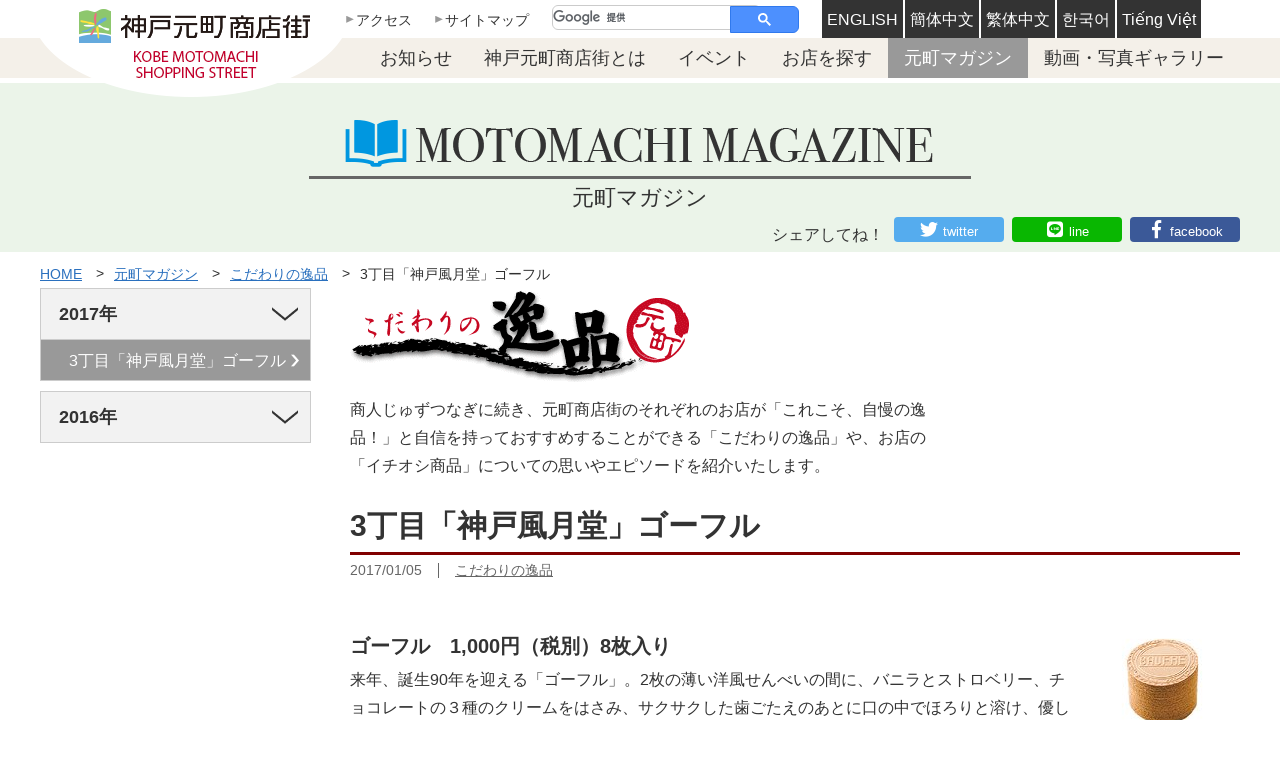

--- FILE ---
content_type: text/html; charset=UTF-8
request_url: https://www.kobe-motomachi.or.jp/motomachi-magazine/kodawariitem/kodawariitem82.php
body_size: 4463
content:
<!DOCTYPE html>
<html lang="ja">
<head>
  <meta charset="UTF-8">
  <meta http-equiv="X-UA-Compatible" content="IE=edge">
  <meta name="viewport" content="width=device-width,initial-scale=1.0,minimum-scale=1.0,user-scalable=yes">
  <meta name="format-detection" content="telephone=no">
  <title>3丁目「神戸風月堂」ゴーフル｜こだわりの逸品｜元町マガジン｜神戸の良さが元町に、神戸元町商店街</title>
  <meta name="description" content="ゴーフル　1,000円（税別）8枚入り来年、誕生90年を迎える「ゴーフル」。2枚...">
  <meta name="keywords" content="">
  <link rel="stylesheet" href="/common/css/base.css?ver210501-1" media="all">
  <link rel="stylesheet" href="/motomachi-magazine/css/motomachi-magazine.css" media="all">
  <link rel="stylesheet" href="/motomachi-magazine/detail/css/detail.css" media="all">
  <script src="/common/js/jquery.js"></script>
  <script src="/common/js/common.js"></script>
  <script src="/common/js/match-height.js"></script>
  <script src="/common/js/jquery.cookie.js"></script>
  <script src="/common/js/jquery.ah-placeholder.js"></script>
  <script type="text/javascript" src="/common/js/scrollup.min.js"></script>
  <script type="text/javascript" src="/js/tracker.js"></script>
  <!--[if lt IE 9]><script src="/common/js/html5shiv.min.js"></script><![endif]-->
  <link href="https://use.fontawesome.com/releases/v5.6.1/css/all.css" rel="stylesheet">
</head>

<body class="motomachi-magazine kodawariitem">
<div class="wrapper">

<header class="header">
  <div class="header-language only-sp">
    <ul>
      <li><a class="notranslate" href="/about-us/en/">ENGLISH</a></li>
      <li><a class="notranslate" href="/about-us/cn/">簡体中文</a></li>
      <li><a class="notranslate" href="/about-us/tw/">繁体中文</a></li>
      <li><a class="notranslate" href="/about-us/ko/">한국어</a></li>
      <li><a class="notranslate" href="/about-us/vi/">Tiếng Việt</a></li>
    </ul>
  </div><!-- /header-language -->

  <div class="header-menu only-sp">
    <a><img src="/common/img/sp/ico_header_menu_sp.png" alt=""></a>
  </div>
  <h1 class="header-logo only-sp">
    <a href="/">
      <img class="only-sp" src="/common/img/sp/logo_01_sp.png" alt="神戸元町商店街 KOBE MOTOMACHI SHOPPING STREET">
    </a>
  </h1>
  <div class="header-in">
    <p class="txt-close only-sp"></p>
    <div class="header-utility">
      <h1 class="header-logo only-pc">
        <a href="/">
          <img class="only-pc" src="/common/img/logo_01.png" alt="神戸元町商店街 KOBE MOTOMACHI SHOPPING STREET">
        </a>
      </h1>
      <ul class="header-links">
        <li><a href="/access/">アクセス</a></li>
        <li><a href="/sitemap/">サイトマップ</a></li>
        <li class="only-sp"><a href="/sitepolicy/">サイトのご利用について</a></li>
      </ul>
      <div class="header-search mod-word-search">
        <script>
          (function() {
            var cx = '002328790108241468382:wefpbgzjoay';
            var gcse = document.createElement('script');
            gcse.type = 'text/javascript';
            gcse.async = true;
            gcse.src = 'https://cse.google.com/cse.js?cx=' + cx;
            var s = document.getElementsByTagName('script')[0];
            s.parentNode.insertBefore(gcse, s);
          })();
        </script>
        <div id="gsc">
          <gcse:search></gcse:search>
        </div>
    </div><!-- /header-search -->

      <div class="header-language only-pc">
        <ul>
          <li><a class="notranslate" href="/about-us/en/">ENGLISH</a></li>
          <li><a class="notranslate" href="/about-us/cn/">簡体中文</a></li>
          <li><a class="notranslate" href="/about-us/tw/">繁体中文</a></li>
          <li><a class="notranslate" href="/about-us/ko/">한국어</a></li>
          <li><a class="notranslate" href="/about-us/vi/">Tiếng Việt</a></li>
        </ul>
      </div>
    </div><!-- /header-utility -->
    <nav class="nav-global">
      <div class="nav-global-in">
      	<ul>
      	  <li class="nav01"><a href="/information/">お知らせ</a></li>
      	  <li class="nav02"><a href="/about-us/">神戸元町商店街とは</a></li>
      	  <li class="nav03"><a href="/event/">イベント</a></li>
      	  <li class="nav04"><a href="/shop-search/">お店を探す</a></li>
      	  <li class="nav05"><a href="/motomachi-magazine/">元町マガジン</a></li>
      	  <li class="nav06"><a href="/photo-gallery/">動画・写真ギャラリー</a></li>
      	</ul>
      </div><!-- /nav-global-in -->
    </nav><!-- /nav-global -->
  </div>
</header>

  <div class="hero-cmn">
    <div class="hero-cmn-in">
      <h2 class="title">
        <img class="only-pc" src="/motomachi-magazine/img/ttl_motomachi-magazine_01.png" alt="MOTOMACHI MAGAZINE">
        <img class="only-sp" src="/motomachi-magazine/img/sp/ttl_motomachi-magazine_01_sp.png" alt="MOTOMACHI MAGAZINE">
        <span>元町マガジン</span>
      </h2>
    <div class="sns_list_wrap">
      <div id="sns-area"><div class="txt_share">シェアしてね！</div></div>
      <script src="/common/js/sns_list.js"></script>
    <!-- /.sns_list_wrap --></div>
    </div>
  </div><!-- /hero-cmn -->

  <div class="contents-header">
    <div class="contents-header-in">
      <div id="google_translate_element"></div><script type="text/javascript">
      function googleTranslateElementInit() {
        new google.translate.TranslateElement({pageLanguage: 'ja', includedLanguages: 'en,ja,ko,zh-CN,zh-TW,vi', layout: google.translate.TranslateElement.InlineLayout.HORIZONTAL}, 'google_translate_element');
      }
    </script><script type="text/javascript" src="//translate.google.com/translate_a/element.js?cb=googleTranslateElementInit"></script>
    </div><!-- /contents-header-in -->
    <nav class="nav-breadcrumb">
      <ul>
        <li class="home"><a href="https://www.kobe-motomachi.or.jp/motomachi-magazine/">HOME</a></li>
        <li><a href="https://www.kobe-motomachi.or.jp/motomachi-magazine/">元町マガジン</a></li>
        <li><a href="https://www.kobe-motomachi.or.jp/motomachi-magazine/kodawariitem/">こだわりの逸品</a></li>
        <li class="is-current"><a>3丁目「神戸風月堂」ゴーフル</a></li>
      </ul>
    </nav><!-- /nav-breadcrumb -->
  </div><!-- /contents-header-->

  <div class="contents">

    <div class="contents-main">

      <div class="area-title-01">
        <div class="mod-detail-title">
        
          <h3 class="ttl-logo">
            <figure class="logo">
              <img src="https://www.kobe-motomachi.or.jp/motomachi-magazine/2017/01/28/logo_detail_ippin.gif" alt="こだわりの逸品">
            </figure>
          </h3>
          <p class="lead">商人じゅずつなぎに続き、元町商店街のそれぞれのお店が「これこそ、自慢の逸品！」と自信を持っておすすめすることができる「こだわりの逸品」や、お店の「イチオシ商品」についての思いやエピソードを紹介いたします。</p>
        
        </div><!-- /mod-detail-title-->
        <figure class="fig-detail-01">
          <img src="https://www.kobe-motomachi.or.jp/motomachi-magazine/2017/01/29/1420-2.jpg" alt="3丁目「神戸風月堂」ゴーフル">
        </figure>
      </div><!-- /area-title-01 -->

      <section class="sec-detail-01">
        <h4 class="ttl-cmn-01">3丁目「神戸風月堂」ゴーフル</h4>
        <ul class="date">
          <li>2017/01/05</li>
          <li><a href="https://www.kobe-motomachi.or.jp/motomachi-magazine/kodawariitem/kodawariitem82.php">こだわりの逸品</a></li>
        </ul>
        <font style="font-size: 1.5625em;"><img alt="1420.jpg" src="https://www.kobe-motomachi.or.jp/motomachi-magazine/2017/01/29/1420.jpg" class="mt-image-right" style="float: right; margin: 0 0 20px 20px;" width="150" height="196" /><b><font style="font-size: 0.8em;">ゴーフル　1,000円（税別）8枚入り</font></b></font><br />来年、誕生90年を迎える「ゴーフル」。2枚の薄い洋風せんべいの間に、バニラとストロベリー、チョコレートの３種のクリームをはさみ、サクサクした歯ごたえのあとに口の中でほろりと溶け、優しい甘さが拡がっていく。洋風文化に接してきた当時の神戸人にも、もの珍しく、美味しさが評判に。その後、太平洋戦争（神戸大空襲）や阪神・淡路大震災と、大きな試練を受けながらも、港町神戸を代表する銘菓として、同店売れ筋ナンバーワンをキープしている。 <br /><div align="right">(2017.1)<br /></div>
        
        
      </section><!-- /sec-detail-01-->

    </div><!-- /contents-main -->

    <div class="contents-sub">
      <nav class="nav-local">
      
      
      
      
      
        
        
        
          
        <ul class="accordion is-open">
          <li><a class="js-accordion-01">2017年</a></li>
        
          <li class="is-open is-current"><a class="link-cmn-02" href="https://www.kobe-motomachi.or.jp/motomachi-magazine/kodawariitem/kodawariitem82.php">3丁目「神戸風月堂」ゴーフル</a></li>
        
        
      
        
        
        
          
        </ul>
          
        <ul class="accordion">
          <li><a class="js-accordion-01">2016年</a></li>
        
          <li><a class="link-cmn-02" href="https://www.kobe-motomachi.or.jp/motomachi-magazine/kodawariitem/kodawariitem81.php">４丁目「薬局 大王漢方」婦宝当帰膠（ふほうとうきこう）</a></li>
        
        
      
        
        
        
          <li><a class="link-cmn-02" href="https://www.kobe-motomachi.or.jp/motomachi-magazine/kodawariitem/kodawariitem80.php">5丁目「スターシップ」スターシップランチ</a></li>
        
        
      
        
        
        
          <li><a class="link-cmn-02" href="https://www.kobe-motomachi.or.jp/motomachi-magazine/kodawariitem/kodawariitem79.php">6丁目「キリンヤ洋品店」スポーツシャツ</a></li>
        
        
      
        
        
        
          <li><a class="link-cmn-02" href="https://www.kobe-motomachi.or.jp/motomachi-magazine/kodawariitem/kodawariitem78.php">1番街「元町時計店」子供用キャラクター目覚まし時計</a></li>
        
        
      
        
        
        
          <li><a class="link-cmn-02" href="https://www.kobe-motomachi.or.jp/motomachi-magazine/kodawariitem/kodawariitem77.php">3丁目「放香堂加琲店」明治復刻ブレンド「麟太郎」</a></li>
        
        
        </ul>
        
      
      
      </nav>
    </div><!-- /contents-sub-->

  </div><!-- /contents -->

  <div class="btn-cmn-pc-sp">
    <a id="btnPC" class="only-sp" href="#"><span>PCサイトを見る</span></a>
    <a id="btnSP" class="only-pc" href="#"><span>スマホサイトへ戻る</span></a>
  </div>

</div><!-- /wrapper -->

<footer class="footer">
  <div class="footer-top">
    <figure class="logo">
      <a href="/">
        <img src="/common/img/logo_02.jpg" alt="神戸元町商店街 KOBE MOTOMACHI SHOPPING STREET">
      </a>
    </figure>
    <p class="name">神戸元町商店街連合会</p>
    <p class="address">〒650-0022　神戸市中央区元町通3丁目13-1　<br class="only-sp">TEL/FAX（078）391-0831</p>
    <div class="snsfollow_list_wrap">
      <div id="snsfollow-area">
        <ul>
          <li><a href="https://instagram.com/motomachi.kobe/" target="_blank"><img src="/common/img/icon_insta.png" alt="公式Instagram"></a></li>
          <li><a href="https://twitter.com/motomachi3_kobe/" target="_blank"><img src="/common/img/icon_tw.png" alt="公式Twitter"></a></li>
          <li><a href="https://lin.ee/k4xOBVH" target="_blank"><img src="/common/img/icon_line.png" alt="公式LINE"></a></li>
          <li><a href="https://www.facebook.com/motomachi3" target="_blank"><img src="/common/img/icon_fb.png" alt="公式facebook"></a></li>
          <li><a href="https://www.youtube.com/channel/UCRmNPDYzMp5ysnV14HtU6qA" target="_blank"><img src="/common/img/icon_youtube.png" alt="公式YouTubeチャンネル"></a></li>
        </ul>
        <div class="txt_follow">フォローしてね！</div>
      </div>
    <!-- /..snsfollow_list_wrap --></div>
  </div><!-- /footer-top -->
  <div class="footer-middle">
    <figure class="image">
      <img class="only-pc" src="/common/img/bg_footer_01.jpg" alt="">
      <img class="only-sp" src="/common/img/sp/bg_footer_01_sp.jpg" alt="">
    </figure>
  </div>
  <div class="footer-bottom">
    <ul class="footer-links">
      <li><a href="/access/">アクセス</a></li>
      <li><a href="/sitepolicy/">サイトのご利用について</a></li>
      <li><a href="/sitemap/">サイトマップ</a></li>
    </ul>
    <p class="footer-copyright">Copyright &copy; 2017　神戸元町商店街連合会 <br class="only-sp">All Rights Reserved.</p>
  </div><!-- /footer-bottom -->
</footer>

</body>
</html>


--- FILE ---
content_type: text/css
request_url: https://www.kobe-motomachi.or.jp/common/css/base.css?ver210501-1
body_size: 9906
content:
@charset "UTF-8";

/* ==========================================================
 html5 elements
========================================================== */
article, aside, figure, figcaption, footer, header, nav, section
{ display: block;}
/* ==========================================================
 reseting
========================================================== */

html{
  font-size: 62.5%;
}
body {
  color: #333;
  font-size: 1.6rem;
  line-height: 1.75;
  -webkit-text-size-adjust: 100%;
}
@media screen and (max-width: 767px) {
  body {
    font-size: 1.5rem;
    line-height: 1.53;
  }
}
body, input, textarea, select, button {
  font-family: "ヒラギノ角ゴ Pro", "Hiragino Kaku Gothic Pro", "メイリオ", "Meiryo", sans-serif;
  /* 明朝フォント
  font-family: "ヒラギノ明朝 Pro", "Hiragino Mincho Pro", "游明朝体", "Yu Mincho", YuMincho, serif;*/
}
body, div, pre, p, blockquote, dl, dt, dd, ul, ol, li, h1, h2, h3, h4, h5, h6, form, fieldset, th, td, button, figure, figcaption
{ margin: 0; padding: 0;}
input, textarea
{ margin: 0; font-size: 100%;}
input, textarea, select
{ /*-webkit-appearance: none;-moz-appearance: none;appearance: none;*/}
textarea
{ resize: none;}
button
{ border: none; overflow: visible; background: none; vertical-align: top;  font-size: 100%; color: inherit; cursor: pointer; -webkit-appearance: none;}
label
{ cursor: pointer;}
table
{ border-collapse: collapse; border-spacing: 0; font-size: 100%;}
fieldset, img
{ border: 0;}
img
{ height: auto; vertical-align: top;}
address, caption, code, em, th
{ font-style: normal; font-weight: normal;}
ol, ul
{ list-style: none;}
caption, th
{ text-align: left;}
h1, h2, h3, h4, h5, h6, strong, em
{ font-size: 100%; font-weight: normal;}
a, input
{/* outline: none; -webkit-tap-highlight-color:rgba(0,0,0,0);*/}
sup, sub
{ font-size: 63%;}
sup
{ vertical-align: top;}
sub
{ vertical-align: baseline;}
*
{ box-sizing: border-box; -webkit-box-sizing: border-box;}
/* ==========================================================
 base Link
========================================================== */
a {
  color: #333;
  text-decoration: none;
}
a:visited {}
a:hover,
a:active,
a:focus { text-decoration: underline;}
/* ==========================================================
 clearfix
========================================================== */
.clearfix:before, .clearfix:after,
.contents:before, .contents:after,
.nav-global-in:before, .nav-global-in:after,
.nav-global ul:before, .nav-global ul:after,
.header-utility:before, .header-utility:after,
.header-links:before, .header-links:after,
.header-language ul:before, .header-language ul:after,
.contents-header:before, .contents-header:after,
.list-cmn-card-01:before, .list-cmn-card-01:after
{
  content: "";
  display: table;
}
.clearfix:after,
.contents:after,
.nav-global-in:after,
.nav-global ul:after,
.header-utility:after,
.header-links:after,
.header-language ul:after,
.contents-header:after,
.list-cmn-card-01:after
{
  clear: both;
}
/* For IE 6/7
---------------------------------------------------------- */
.clearfix,
.contents
{
  *zoom: 1;
}
/* ==========================================================
 layout
========================================================== */
html { overflow-y: scroll;}
/* ==========================================================
 wrapper
========================================================== */
.wrapper {
  width: 100%;
}
/* ==========================================================
 mod
========================================================== */
/* mod-word-search
---------------------------------------------------------- */
.mod-word-search {
  position: relative;
  width: 445px;
  margin: 42px auto 0;
}
.mod-word-search input {
  width: 100%;
  height: 40px;
  padding: 0 75px 0 12px;
  border: 1px solid #666;
  border-radius: 6px;
  -webkit-appearance: none;
  -moz-appearance: none;
  appearance: none;
  font-size: 2rem;
}
::-webkit-search-cancel-button {
  -webkit-appearance: none;
}
input::-ms-clear {
  display:none;
}
.mod-word-search label {
  position: absolute;
  top: 0;
  right: 0;
  width: 62px;
  height: 40px;
  border-radius: 0 6px 6px 0;
  background: url("/common/img/ico_search_01.png") no-repeat;
  background-size: 25px;
  background-position: 19px 7px;
  background-color: #333;
}
.mod-word-search label:hover {
  -ms-filter: 'alpha( opacity=70)';
  filter: alpha( opacity=70);
  opacity: 0.7;
}
.mod-word-search .txt-cmn-note-01 {
  margin-top: 12px;
}
@media screen and (max-width: 767px) {
  .mod-word-search {
    width: 100%;
    margin: 18px auto 0;
  }
  .mod-word-search input {
    height: 30px;
    padding: 0 51px 0 15px;
    font-size: 1.5rem;
  }
  .mod-word-search label {
    width: 46px;
    height: 30px;
    background: url("/common/img/ico_search_01.png") no-repeat;
    background-size: 19px;
    background-position: 14px 6px;
    background-color: #333;
  }
  .mod-word-search .txt-cmn-note-01 {
    margin-top: 12px;
  }
}
/* ==========================================================
 header
========================================================== */
.header {
  width: 100%;
}
.header-utility {
  position: relative;
  width: 1200px;
  margin: 0 auto;
  padding-left: 303px;
}
@media screen and (max-width: 767px) {
  body.menu {
    height: 800px;
    overflow: hidden;
  }
  .header-in {
    display: none;
    -webkit-box-align: end;
    align-items: flex-end;
    -webkit-flex-direction: column-reverse;
    flex-direction: column-reverse;
    -webkit-justify-content:flex-end;
    justify-content: flex-end;
    position: fixed;
    top: 0;
    right: -100%;
    width: 100%;
    height: 800px;
    padding: 78px 0 0 78px;
    background-color: #000;
    z-index: 10000;
  }
  .header-in.is-open {
    position: absolute;
    display:-webkit-box !important;
    display: -webkit-flex !important;
    display: flex !important;
  }
  .header-in .txt-close {
    position: absolute;
    top: 73px;
    right: 20px;
    width: 23px;
    height: 23px;
    display: inline-block;
    background: url('/common/img/sp/ico_close.png') no-repeat;
    background-size: 23px;
    content: "";
  }
  .header-in .txt-close:hover {
    cursor: pointer;
    -ms-filter: 'alpha( opacity=70)';
    filter: alpha( opacity=70);
    opacity: 0.7;
  }
  .header-utility {
    position: static;
    width: 100%;
    margin: 0;
    padding-left: 0;
  }
  .header-utility.type_vi {
    padding-left: 0;
  }
  .header .translate {
    width: 100%;
    min-height: 30px;
  }
  .header .translate img {
    width: 100%;
    height: 100%;
  }
  .header-menu {
    position: fixed;
    right: 0;
    width: 31px;
    height: 21px;
    margin: 17px 9px 0 auto;
    z-index: 100;
  }
  .header-menu a {
    display: block;
    cursor: pointer;
  }
  .header-menu img {
    width: 100%;
  }
  .header-menu.fixed {
    top: 20px;
    margin: 0 9px 0 auto;
  }
}
/* header-logo */
.header-logo {
  position: absolute;
  top: 0;
  left: 0;
  z-index: 10;
}
@media screen and (max-width: 767px) {
.header-logo {
  position: static;
  width: 195px;
  margin: 0 auto -23px;
}
  .header-logo a {
    width: 100%;
  }
    .header-logo a img {
      width: 100%;
    }
}
/* header-links */
.header-links {
  float: left;
  margin: 6px 28px 0 0;
}
  .header-links li {
    float: left;
    padding-left: 13px;
    margin-right: 20px;
  }
  .header-links li:nth-child(2) {
    margin-right: 0;
  }
    .header-links li a {
      position: relative;
      font-size: 1.4rem;
    }
    .header-links li a:after {
      position: absolute;
      top: 50%;
      left: -10px;
      display: block;
      width: 8px;
      height: 7px;
      margin-top: -4px;
      background: url('/common/img/ico_arrow_right_01.png') no-repeat;
      content: "";
    }
@media screen and (max-width: 767px) {
.header-links {
  float: none;
  margin: 38px 0 0 0;
}
  .header-links li {
    float: none;
    padding-left: 0;
    margin: 0 0 15px 0;
  }
  .header-links li:last-child {
    margin-bottom: 0;
  }
    .header-links li a {
      color: #ccc;
      font-size: 1.8rem;
      text-decoration: none;
    }
    .header-links li a:after {
      display: none;
    }
}
/* header-search */
.header-search {
  width: 222px;
  float: left;
  margin: 6px 32px 0 0;
}
  .header-search input {
    width: 100%;
  }
/* header-language */
.header-language {
  float: left;
}
  .header-language li {
    float: left;
    margin-right: 2px;
  }
  .header-language li:last-child {
    margin-right: 0;
  }
    .header-language li a {
      display: block;
      padding: 11px 5px 10px;
      background-color: #333;
      color: #fff;
      line-height: 1.1;
      text-decoration: none;
    }
    .header-language li a:hover {
      -ms-filter: 'alpha( opacity=70)';
      filter: alpha( opacity=70);
      opacity: 0.7;
    }
@media screen and (max-width: 767px) {
.header-search {
  float: none;
  margin: 30px 0 0 0;
}
.header-language {
  float: none;
  width: 100%;
}
  .header-language ul {
    width: 100%;
  }
    .header-language li {
      width: 20%;
/*      width: 25%;*/
      padding-right: 2px;
      margin-right: 0;
      text-align: center;
    }
    .header-language li:last-child {
      padding-right: 0;
    }
      .header-language li a {
        padding: 11px 2px 10px;
      }
}
/* ==========================================================
 nav-global
========================================================== */
.nav-global {
  min-width: 1200px;
  margin-bottom: 5px;
  background-color: #f4f0e9;
}
.nav-global-in {
  width: 1200px;
  padding-left: 310px;
  margin: 0 auto;
}
  .nav-global ul {
    float: right;
  }
    .nav-global li {
      float: left;
    }
    .nav-global li a {
      display: block;
      padding: 5px 16px 4px;
      font-size: 1.8rem;
      text-decoration: none;
    }
    body.information .nav-global li.nav01 a,
    body.about-us .nav-global li.nav02 a,
    body.event .nav-global li.nav03 a,
    body.shop-search .nav-global li.nav04 a,
    body.motomachi-magazine .nav-global li.nav05 a,
    body.photo-gallery .nav-global li.nav06 a {
      background-color: #999;
      color: #fff;
    }
    .nav-global li a:hover {
      background-color: #999;
      color: #fff;
    }
@media screen and (max-width: 767px) {
.nav-global {
  width: 100%;
  min-width: 0;
  margin-bottom: 0;
  background: none;
}
.nav-global-in {
  width: auto;
  padding-left: 0;
  margin: 0;
}
  .nav-global ul {
    float: none;
    width: 100%;
    padding-left: 0;
  }
    .nav-global li {
      float: none;
      margin-bottom: 15px;
    }
    .nav-global li:last-child {
      margin-bottom: 0;
    }
      .nav-global li a {
        display: inline-block;
        padding: 0;
        color: #ccc;
      }
      body.information .nav-global li.nav01 a,
      body.about-us .nav-global li.nav02 a,
      body.event .nav-global li.nav03 a,
      body.shop-search .nav-global li.nav04 a,
      body.motomachi-magazine .nav-global li.nav05 a,
      body.photo-gallery .nav-global li.nav06 a {
        background-color: transparent;
        color: #ccc;
      }
      .nav-global li a:hover {
        background-color: transparent;
        color: #ccc;
      }
}
/* ==========================================================
 nav-local
========================================================== */
.nav-local ul {
  border-top: 1px solid #ccc;
  background-color: #fff;
}
.nav-local ul + ul.accordion {
  border-top: none;
}
  .nav-local li {
    width: 100%;
    border-right: 1px solid #ccc;
  }
    .nav-local li a {
      display: block;
      padding: 7px 18px 5px 28px;
      background-color: #f2f2f2;
      border-left: 1px solid #ccc;
      border-bottom: 1px solid #ccc;
      color: #2a70be;
      font-size: 1.6rem;
      text-decoration: none;
      vertical-align: middle;
    }
    .nav-local li.is-current > a {
      background-color: #999;
      color: #fff;
    }
    .nav-local li a:hover {
      -ms-filter: 'alpha( opacity=70)';
      filter: alpha( opacity=70);
      opacity: 0.7;
    }
    .nav-local li:first-child a {
      padding: 10px 16px 9px 18px;
      color: #333;
      font-weight: bold;
      font-size: 1.8rem;
    }
    .nav-local li:first-child a:hover {
      -ms-filter: 'alpha( opacity=100)';
      filter: alpha( opacity=100);
      opacity: 1;
    }
    .nav-local li.is-current .link-cmn-02:before {
      background: url("/common/img/ico_arrow_right_05.png") no-repeat;
      background-size: 8px 13px;
      content: "";
    }
.nav-local li ul {
  margin-left: 30px;
  border-top: none;
}
.nav-local li ul li {
  border-right: none;
}
.nav-local li ul li a {
  padding: 8px 10px 7px 15px;
  line-height: 1.375;
}
.nav-local li ul li:first-child a {
  display: block;
  padding: 8px 10px 7px 15px;
  background-color: #f2f2f2;
  border-left: 1px solid #ccc;
  border-bottom: 1px solid #ccc;
  color: #2a70be;
  font-size: 1.6rem;
  font-weight: normal;
  text-decoration: none;
  vertical-align: middle;
}
.nav-local li ul li a:hover,
.nav-local li ul li:first-child a:hover {
  -ms-filter: 'alpha( opacity=70)';
  filter: alpha( opacity=70);
  opacity: 0.7;
}
@media screen and (max-width: 767px) {
.nav-local ul + ul.accordion {
  border-top: 1px solid #ccc;
}
.nav-local li a {
  color: #2a70be;
  font-size: 1.5rem;
}
.nav-local li:first-child a {
  font-size: 1.7rem;
}
.nav-local li.is-current a {
/*  background-color: #f2f2f2;
  color: #2a70be;*/
  background-color: #999;
  color: #fff;
}
.nav-local li.is-sp-current > a {
  background-color: #999;
  color: #fff;
}
.nav-local ul.accordion li:not(:first-child) {
  display: none;
}
.nav-local ul.accordion li.is-open {
  display: table;
}
.nav-local ul.accordion li:first-child a {
  position: relative;
}
.nav-local ul.accordion li:first-child a:after {
  position: absolute;
  top: 50%;
  right: 30px;
  width: 22px;
  height: 13px;
  margin-top: -7px;
  background-image: url('/common/img/ico_accordion_open_01.png');
  background-repeat: no-repeat;
  background-size: 22px 13px;
  content: "";
}
.nav-local ul.accordion li:first-child a.is-open:after {
  background-image: url("/common/img/ico_accordion_close_01.png");
}
.nav-local ul.accordion.is-open li:first-child a:after {
  position: absolute;
  top: 50%;
  right: 30px;
  width: 22px;
  height: 13px;
  margin-top: -7px;
  background: url('/common/img/ico_accordion_close_01.png') no-repeat;
  background-size: 22px 13px;
  content: "";
}
.nav-local li.is-current .link-cmn-02:before {
/*  background: url("/common/img/ico_arrow_right_04.png") no-repeat;*/
  background: url("/common/img/ico_arrow_right_05.png") no-repeat;
  background-size: 8px 13px;
  content: "";
}
.nav-local li.is-sp-current .link-cmn-02:before {
  background: url("/common/img/ico_arrow_right_05.png") no-repeat;
  background-size: 8px 13px;
  content: "";
}
.nav-local li ul {
  display: none;
}
}
/* ==========================================================
 contents-header
========================================================== */
.contents-header {
  width: 1200px;
  margin: 0 auto;
}
@media screen and (max-width: 767px) {
  .contents-header {
    width: 100%;
    padding: 0 20px;
  }
}
/* nav-breadcrumb
---------------------------------------------------------- */
.nav-breadcrumb {
  float: left;
  width: 850px;
  margin-top: 8px;
  overflow: hidden;
  text-align: left;
}
.nav-breadcrumb li {
  position: relative;
  float: left;
  margin-right: 24px;
}
.nav-breadcrumb li.is-current {
  margin-right: 0;
}
.nav-breadcrumb li:after {
  position: relative;
  top: -1px;
  right: -14px;
  margin-top: -7px;
  color: #303030;
  font-size: 1.4rem;
  content: ">";
}
.nav-breadcrumb li a {
  font-size: 1.4rem;
  color: #2a70be;
  text-decoration: underline;
}
.nav-breadcrumb li a:hover {
  -ms-filter: 'alpha( opacity=70)';
  filter: alpha( opacity=70);
  opacity: 0.7;
}
.nav-breadcrumb li.is-current a {
  color: #303030;
  text-decoration: none;
}
.nav-breadcrumb li.is-current a:hover {
  -ms-filter: 'alpha( opacity=100)';
  filter: alpha( opacity=100);
  opacity: 1;
}
.nav-breadcrumb li.is-current:after {
  display: none;
}
@media screen and (max-width: 767px) {
  .nav-breadcrumb {
    float: none;
    width: 100%;
    margin: 8px 0 30px;
    overflow: hidden;
    text-align: center;
  }
  .nav-breadcrumb ul {
    font-size: 0;
  }
  .nav-breadcrumb li {
    display: inline-block;
    float: none;
    margin-right: 24px;
  }
}
/* fig-translate
---------------------------------------------------------- */
.fig-translate {
  float: right;
  width: 338px;
  margin: 13px 0 37px;
}
.fig-translate img {
  width: 100%;
}
.goog-te-gadget {
  margin-top: 8px;
}
@media screen and (max-width: 767px) {
  .fig-translate {
    display: none;
  }
}
/* ==========================================================
 contents
========================================================== */
.contents {
  width: 1200px;
  margin: 0 auto;
  text-align: left;
}
@media screen and (max-width: 767px) {
  .contents {
    width: 100%;
    padding: 0 20px;
  }
}
/* ==========================================================
 footer
========================================================== */
.footer {
  width: 100%;
  min-width: 1200px;
}
@media screen and (max-width: 767px) {
.footer {
  min-width: 0;
}
}
/* footer-top */
.footer-top {
  margin: 0 auto;
  text-align: center;
}
.footer-top .logo {
  width: 231px;
  margin: 60px auto 45px;
}
.footer-top .logo a:hover {
  display: block;
  -ms-filter: 'alpha( opacity=70)';
  filter: alpha( opacity=70);
  opacity: 0.7;
}
.footer-top .logo img {
  width: 100%;
}
.footer-top .name {
  font-size: 1.8rem;
}
.footer-top .address {
  font-size: 1.4rem;
}
.footer-top .list {
  margin-top: 10px;
  font-size: 0;
}
.footer-top .list li {
  display: inline-block;
}
.footer-top .list li:first-child {
  width: 74px;
  margin-right: 18px;
}
.footer-top .list li:last-child {
  width: 152px;
}
.footer-top .list li img {
  width: 100%;
}
@media screen and (max-width: 767px) {
.footer-top {
  width: 100%;
  padding: 0 20px;
}
.footer-top p {
  font-size: 1.3rem;
}
.footer-top .name {
  margin-bottom: 10px;
}
}
/* footer-middle */
.footer-middle .image {
  width: 100%;
}
.footer-middle .image img {
  width: 100%;
}
/* footer-bottom*/
.footer-bottom {
  height: 90px;
  padding: 0 20px;
  background-color: #333;
}
.footer-links {
  padding: 14px 0 10px;
  font-size: 0;
  text-align: center;
}
.footer-links li {
  display: inline-block;
}
.footer-links li a {
  padding: 0 25px;
  border-right: 1px solid #fff;
  color: #fff;
  font-size: 1.6rem;
}
.footer-links li:last-child a {
  border-right: none;
}
.footer-copyright {
  color: #fff;
  font-size: 1.4rem;
  text-align: center;
}
@media screen and (max-width: 767px) {
.footer-bottom {
  height: 124px;
}
.footer-links li a {
  padding: 0 13px;
  font-size: 1.5rem;
}
.footer-copyright {
  color: #fff;
  font-size: 1.2rem;
}
}
/* ==========================================================
 area
========================================================== */
/* area-cmn-01
---------------------------------------------------------- */
.area-cmn-01 {
  width: 50%;
  float: left;
}
@media screen and (max-width: 767px) {
.area-cmn-01 {
  width: 100%;
  float: none;
}
}
/* ==========================================================
 section
========================================================== */
/* section last margin */
section:last-of-type {
  margin-bottom: 0;
}
/* ==========================================================
 hero
========================================================== */
/* hero-cmn
---------------------------------------------------------- */
.hero-cmn {
  width: 100%;
  min-width: 1200px;
/*  height: 160px;*/
  height: auto;
  background-color: #ebf4e9;
}
.hero-cmn-in {
  width: 1200px;
  margin: 0 auto;
}
.hero-cmn .title {
  margin: 0 auto;
}
.hero-cmn .title img {
  width: 100%;
}
.hero-cmn .title span {
  display: block;
  font-size: 2.2rem;
  text-align: center;
}
body.information .hero-cmn .title {
  width: 402px;
  padding-top: 35px;
}
body.shop-search .hero-cmn .title {
  width: 401px;
  padding-top: 33px;
}
body.about-us .hero-cmn .title {
  width: 331px;
  padding-top: 22px;
}
body.about-us .hero-cmn .title span.en {
  font-size: 1.8rem;
  line-height:1.4;
}
@media screen and (max-width: 767px) {
  .hero-cmn {
    min-width: 0;
    /*height: 135px;*/
    height: auto;
  }
  .hero-cmn-in {
    width: 100%;
  }
  body.information .hero-cmn .title {
    width: 290px;
    padding-top: 44px;
  }
  body.shop-search .hero-cmn .title {
    width: 271px;
    padding-top: 42px;
  }
body.about-us .hero-cmn .title {
  width: 243px;
  padding-top: 33px;
}
}
/* ==========================================================
 module
========================================================== */
.mod-cmn-pager .pager {
  margin-bottom: 60px;
  font-size: 0;
  text-align: center;
}
.mod-cmn-pager .pager > li {
  display: inline-block;
  margin-right: 19px;
  font-size: 1.6rem;
  color: #2a70be;
  line-height: 1.1;
}
.mod-cmn-pager .pager > li:first-child,
.mod-cmn-pager .pager > li:nth-child(6) {
  margin-right: 55px;
}
.mod-cmn-pager .pager > li a {
  display: inline-block;
  font-size: 1.6rem;
  color: #2a70be;
  text-decoration: underline;
}
.mod-cmn-pager .pager > li a:hover {
  text-decoration: none;
  color: #333;
}
.mod-cmn-pager .pager > li.is-current a {
  color: #333;
  text-decoration: none;
}
.mod-cmn-pager.icon .pager > li:first-child a,
.mod-cmn-pager.icon .pager > li:last-child a {
  position: relative;
}
.mod-cmn-pager.icon .pager > li:first-child a:before {
  position: absolute;
  top: 1px;
  left: -21px;
  width: 6px;
  height: 14px;
  background: url("/common/img/ico_prev_01.png") no-repeat;
  background-size: 6px 14px;
  content: "";
}
.mod-cmn-pager.icon .pager > li:last-child a:after {
  position: absolute;
  top: 1px;
  right: -22px;
  width: 6px;
  height: 14px;
  background: url("/common/img/ico_next_01.png") no-repeat;
  background-size: 6px 14px;
  content: "";
}
@media screen and (max-width: 767px) {
.mod-cmn-pager .pager {
  margin-bottom: 35px;
}
.mod-cmn-pager .pager > li {
  margin-right: 7px;
  font-size: 1.2rem;
  color: #333;
}
.mod-cmn-pager .pager > li:first-child,
.mod-cmn-pager .pager > li:nth-child(6) {
  margin-right: 7px;
}
.mod-cmn-pager .pager > li a {
  padding: 7px;
  border: 1px solid #333;
  font-size: 1.2rem;
  color: #333;
  text-decoration: none;
}
.mod-cmn-pager .pager > li a:hover {
  text-decoration: none;
  color: #333;
}
.mod-cmn-pager .pager > li.is-current a {
  font-weight: bold;
  border: none;
}
.mod-cmn-pager .pager > li:first-child a {
  padding: 7px 7px 7px 24px;
}
.mod-cmn-pager .pager > li:last-child a {
  padding: 7px 24px 7px 7px;
}
.mod-cmn-pager.icon .pager > li:first-child a:before {
  position: absolute;
  top: 6px;
  left: 8px;
  width: 5px;
  height: 14px;
  background: url("/common/img/ico_prev_01.png") no-repeat;
  background-size: 5px 14px;
  content: "";
}
.mod-cmn-pager.icon .pager > li:last-child a:after {
  position: absolute;
  top: 6px;
  right: 8px;
  width: 5px;
  height: 14px;
  background: url("/common/img/ico_next_01.png") no-repeat;
  background-size: 5px 14px;
  content: "";
}
}
/* ==========================================================
 title
========================================================== */
/* ttl-cmn-01
---------------------------------------------------------- */
.ttl-cmn-01 {
  padding-bottom: 5px;
  font-weight: bold;
  font-size: 3rem;
  border-bottom: 3px solid #666;
}
@media screen and (max-width: 767px) {
  .ttl-cmn-01 {
    font-size: 2rem;
    border-bottom: 2px solid #666;
  }
}
/* ttl-cmn-02
---------------------------------------------------------- */
.ttl-cmn-02 {
  font-weight: bold;
  font-size: 2.4rem;
  text-indent: -.5em;
}
@media screen and (max-width: 767px) {
  .ttl-cmn-02 {
    font-size: 1.8rem;
  }
}
/* ttl-cmn-03
---------------------------------------------------------- */
.ttl-cmn-03 {
  font-weight: bold;
  font-size: 2.2rem;
  border-bottom: 1px solid #999;
  margin-bottom: 16px;
}
@media screen and (max-width: 767px) {
.ttl-cmn-03 {
  font-size: 1.7rem;
}
}
/* ==========================================================
 text
========================================================== */
/* txt-cmn-01
---------------------------------------------------------- */
.txt-cmn-01 span {
  font-size: 1.8rem;
}
.txt-cmn-01 span:before {
  content: "";
  display: inline-block;
  width: 11px;
  height: 11px;
  margin-right: 4px;
  vertical-align: 0.05em;
  background-color: #0097e0;
}
@media screen and (max-width: 767px) {
.txt-cmn-01 span {
  font-size: 1.5rem;
}
.txt-cmn-01 span:before {
  width: 10px;
  height: 10px;
}
}
/* txt-cmn-note-01
---------------------------------------------------------- */
.txt-cmn-note-01 {
  font-weight: bold;
  font-size: 2rem;
}
@media screen and (max-width: 767px) {
.txt-cmn-note-01 {
  font-size: 1.5rem;
}
}
/* txt-cmn-note-02
---------------------------------------------------------- */
.txt-cmn-note-02 {
  font-size: 2rem;
  padding-left: 1em;
  position: relative;
}
.txt-cmn-note-02:before {
  content: "※";
  position: absolute;
  left: 0;
}
@media screen and (max-width: 767px) {
  .txt-cmn-note-02 {
    font-size: 1.5rem;
  }
}
/* txt-cmn-note-03
---------------------------------------------------------- */
.txt-cmn-note-03 {
  color: #666;
  font-size: 1.4rem;
}
/* ==========================================================
 list
========================================================== */
/* list-cmn-indent-01
---------------------------------------------------------- */
.list-cmn-indent-01 > li {
  position: relative;
  padding-left: 1.25em;
}
.list-cmn-indent-01 .icon {
  position: absolute;
  left: 0;
  top: 0.05em;
}
/* list-cmn-card-01
---------------------------------------------------------- */
.list-cmn-card-01 {
  margin-left: -10px;
}
.list-cmn-card-01 li {
  position: relative;
  float: left;
  width: 292px;
  margin-right: 18px;
  margin-bottom: 20px;
  background: url("/common/img/bg_card_shadow_01.png") no-repeat 0 bottom;
}
.list-cmn-card-01 li > a {
  display: block;
  padding: 0 10px 45px;
}
.list-cmn-card-01 li:after {
  position: absolute;
  top: -7px;
  left: 4px;
  width: 75px;
  height: 75px;
  background-repeat: no-repeat;
  background-position: 0 0;
  content: "";
  z-index: 100;
}
.list-cmn-card-01 li.area-all:after {
  background-image: url("/common/img/ico_label_all.png");
}
.list-cmn-card-01 li.area-01:after {
  background-image: url("/common/img/ico_label_01.png");
}
.list-cmn-card-01 li.area-03:after {
  background-image: url("/common/img/ico_label_03.png");
}
.list-cmn-card-01 li.area-04:after {
  background-image: url("/common/img/ico_label_04.png");
}
.list-cmn-card-01 li.area-05:after {
  background-image: url("/common/img/ico_label_05.png");
}
.list-cmn-card-01 li.area-06:after {
  background-image: url("/common/img/ico_label_06.png");
}
.list-cmn-card-01.s-col3 li:nth-child(3n),
.list-cmn-card-01.s-col4 li:nth-child(4n) {
  margin-right: -20px;
}
.list-cmn-card-01.s-col3 li:nth-child(3n-1),
.list-cmn-card-01.s-col4 li:nth-child(4n-1) {
  margin-right: 17px;
}
  .list-cmn-card-01 li a {
    display: block;
    text-decoration: none;
  }
  .list-cmn-card-01 li a:hover {
    -ms-filter: 'alpha( opacity=70)';
    filter: alpha( opacity=70);
    opacity: 0.7;
  }
.list-cmn-card-01 .card {
  width: 271px;
}
.list-cmn-card-01 .card img {
  width: 100%;
}
.list-cmn-card-01 .info {
  width: 271px;
  padding: 5% 18px ;
}
.list-cmn-card-01 li:nth-child(7),
.list-cmn-card-01 li:nth-child(8),
.list-cmn-card-01 li:nth-child(9) {
  margin-bottom: 0;
}
@media screen and (max-width: 767px) {
.list-cmn-card-01 {
  margin-left: -5px;
}
.list-cmn-card-01 li {
  width: 48%;
  margin-right: 0;
  margin-bottom: 10px;
  padding: 0 0 15px;
  background: url("/common/img/sp/bg_card_shadow_01_sp.png") left bottom no-repeat;
  background-size: 100%;
}
.list-cmn-card-01.s-col3 li:nth-child(3n),
.list-cmn-card-01.s-col3 li:nth-child(3n-1),
.list-cmn-card-01.s-col4 li:nth-child(4n),
.list-cmn-card-01.s-col4 li:nth-child(4n-1) {
  margin-right: 0;
}
.list-cmn-card-01.s-col3 li:nth-child(2n),
.list-cmn-card-01.s-col4 li:nth-child(2n) {
  margin-right: -5px;
}
.list-cmn-card-01.s-col3 li:nth-child(2n+1),
.list-cmn-card-01.s-col4 li:nth-child(2n+1) {
  margin-right: 4%;
}
.list-cmn-card-01 li > a {
  padding: 0 2.8%;
}
  .list-cmn-card-01 .card {
    width: 100%;
  }
  .list-cmn-card-01 .info {
    width: 100%;
  }
  .list-cmn-card-01 li:after {
    top: -4px;
    left: 1px;
    width: 43px;
    height: 43px;
    background-size: 43px;
  }
  .list-cmn-card-01 li.area-all:after {
    background-image: url("/common/img/sp/ico_label_all_sp.png");
  }
  .list-cmn-card-01 li.area-01:after {
    background-image: url("/common/img/sp/ico_label_01_sp.png");
  }
  .list-cmn-card-01 li.area-03:after {
    background-image: url("/common/img/sp/ico_label_03_sp.png");
  }
  .list-cmn-card-01 li.area-04:after {
    background-image: url("/common/img/sp/ico_label_04_sp.png");
  }
  .list-cmn-card-01 li.area-05:after {
    background-image: url("/common/img/sp/ico_label_05_sp.png");
  }
  .list-cmn-card-01 li.area-06:after {
    background-image: url("/common/img/sp/ico_label_06_sp.png");
  }
  .list-cmn-card-01 li .date {
    font-size: 1.2rem;
  }
  .list-cmn-card-01 li .text {
    font-size: 1.4rem;
  }
}
/* ==========================================================
 button
========================================================== */
/* btn-cmn-pc
---------------------------------------------------------- */
.btn-cmn-pc-sp {
  width: 100%;
  margin-top: 10px;
  background-color: #eee;
  text-align: center;
}
  .btn-cmn-pc-sp span {
    position: relative;
  }
  .btn-cmn-pc-sp span:before {
    position: absolute;
    top: 5px;
    left: -14px;
    width: 5px;
    height: 8px;
    background: url("/common/img/sp/ico_arrow_right_03_sp.png") no-repeat;
    background-size: 5px 8px;
    content: "";
  }
  .btn-cmn-pc-sp a {
    text-decoration: none;
    display: none;
  }
  body.mobile .btn-cmn-pc-sp a {
    display: block;
    width: 100%;
    padding: 6px 0 5px;
    font-size: 1.3rem;
    text-decoration: none;
  }
@media screen and (max-width: 767px) {
.btn-cmn-pc-sp span:before {
  top: 3px;
}
  .btn-cmn-pc-sp a {
    width: 100%;
  }
}
/* btn-cmn-01
---------------------------------------------------------- */
.btn-cmn-01 {
  display: table;
  margin: 0 auto;
  text-align: center;
}
  .btn-cmn-01 a {
    position: relative;
    display: table-cell;
    padding: 1px 34px;
    border-radius: 6px;
    background-color: #333;
    color: #fff;
    text-decoration: none;
    font-weight: bold;
    font-size: 1.8rem;
    vertical-align: middle;
  }
  .btn-cmn-01 a:hover {
    -ms-filter: 'alpha( opacity=70)';
    filter: alpha( opacity=70);
    opacity: 0.7;
  }
  .btn-cmn-01 a:after {
    position: absolute;
    top: 50%;
    right: 9px;
    width: 8px;
    height: 13px;
    margin-top: -7px;
    background: url("/common/img/ico_arrow_right_05.png") no-repeat;
    background-size: 8px 13px;
    content: "";
  }
/* btn-cmn-01.big
---------------------------------------------------------- */
.btn-cmn-01.big {
  width: 271px;
  text-align: left;
}
.btn-cmn-01.big a {
  padding: 8px 15px 8px 26px;
  font-size: 2.2rem;
}
@media screen and (max-width: 767px) {
.btn-cmn-01.big {
  width: 100%;
}
}
/* pagetop
---------------------------------------------------------- */
#js-scrollup {
  position: fixed;
  bottom: 20px;
  right: 20px;
  width: 41px;
  height: 50px;
  border-radius: 6px;
  background-color: #9ca1a6;
  z-index: 999 !important;
}
#js-scrollup:hover {
  -ms-filter: 'alpha( opacity=70)';
  filter: alpha( opacity=70);
  opacity: 0.7;
}
#js-scrollup:after {
  position: absolute;
  top: 50%;
  left: 50%;
  width: 19px;
  height: 8px;
  margin: -5px 0 0 -10px;
  background: url("/common/img/ico_pagetop.png") no-repeat;
  background-size: 19px 8px;
  content: "";
}
/* ==========================================================
 link
========================================================== */
/* link-cmn-01
---------------------------------------------------------- */
.link-cmn-01 {
  position: relative;
  padding-left: 17px;
}
.link-cmn-01:before {
  position: absolute;
  top: 50%;
  left: 0;
  width: 8px;
  height: 10px;
  margin-top: -6px;
  background: url("/common/img/ico_arrow_right_04.png") no-repeat;
  background-size: 8px 10px;
  content: "";
}
/* link-cmn-02
---------------------------------------------------------- */
.link-cmn-02 {
  position: relative;
  padding-left: 17px;
}
.link-cmn-02:before {
  position: absolute;
  top: 50%;
  right: 11px;
  width: 8px;
  height: 13px;
  margin-top: -6px;
  background: url("/common/img/ico_arrow_right_04.png") no-repeat;
  background-size: 8px 13px;
  content: "";
}
/* link-cmn-03
---------------------------------------------------------- */
.link-cmn-03 {
  position: relative;
  padding-left: 30px;
  text-decoration: none;
}
.link-cmn-03:before {
  position: absolute;
  top: 50%;
  left: 0;
  margin-top: -13px;
  color: #333;
  content: "→";
}
.link-cmn-03 span {
  text-decoration: underline;
}
.contents-main.information a.link-cmn-03 {
  text-decoration: none;
}
@media screen and (max-width: 767px) {
.link-cmn-03:before {
  margin-top: -10px;
}
}
/* link-cmn-04
---------------------------------------------------------- */
.link-cmn-04 {
  display: block;
}
.link-cmn-04:hover {
  -ms-filter: 'alpha( opacity=70)';
  filter: alpha( opacity=70);
  opacity: 0.7;
}
/* link-cmn-05
---------------------------------------------------------- */
.link-cmn-05 {
  position: relative;
}
.link-cmn-05:before {
  position: absolute;
  top: 50%;
  right: 21px;
  width: 8px;
  height: 13px;
  margin-top: -7px;
  background: url("/common/img/ico_arrow_right_04.png") no-repeat;
  background-size: 8px 13px;
  content: "";
}
/* link-cmn-06
---------------------------------------------------------- */
.link-cmn-06 {
  position: relative;
}
.link-cmn-06:before {
  position: absolute;
  top: 50%;
  right: -2em;
  width: 8px;
  height: 13px;
  margin-top: -7px;
  background: url("/common/img/ico_arrow_right_04.png") no-repeat;
  background-size: 8px 13px;
  content: "";
}
@media screen and (max-width: 767px) {
.link-cmn-06 {
  position: static;
}
.link-cmn-06:before {
  display: none;
}
}
/* ==========================================================
 form
========================================================== */
/* base Form
---------------------------------------------------------- */
/* select */
select {
  min-width: 330px;
  height: 40px;
  padding: 0px 24px 0 8px;
  color: #000;
  border: 1px solid #ccc;
  border-radius: 3px;
  background-color: #fff;
  font-size: 1.6rem;
}
select::-ms-expand {
  display: none;
}
:root select {
  padding: 0\0/;
  background: none\0/;
}
@media screen and (max-width: 767px) {
select {
  min-width: 0;
}
}
/* ==========================================================
 is
========================================================== */
/* opacity hover
---------------------------------------------------------- */
.is-opacity
{
  -ms-filter: 'alpha( opacity=100)';
  opacity: 1;
}
.is-opacity:hover
{
  -ms-filter: 'alpha( opacity=70)';
  filter: alpha( opacity=70);
  opacity: 0.7;
}
/* ==========================================================
 style
========================================================== */
.s-fw-n     { font-weight: normal;}
.s-fw-b     { font-weight: bold;}
.s-ta-l     { text-align: left !important;}
.s-ta-c     { text-align: center !important;}
.s-ta-r     { text-align: right !important;}
.s-va-t     { vertical-align: top !important;}
.s-va-m     { vertical-align: middle !important;}
.s-va-b     { vertical-align: bottom !important;}
.s-ov-h     { overflow: hidden;}
.s-clear    { clear: both;}
.s-hide     { display: none;}
.s-txt-hide { text-indent: 100%; white-space: nowrap; overflow: hidden;}
.s-bg-n     { background: none !important;}
.s-mt-00    { margin-top: 0 !important;}
.s-mb-00    { margin-bottom: 0 !important;}
.s-ml-00    { margin-left: 0 !important;}
.s-mr-00    { margin-right: 0 !important;}
/* ==========================================================
 rwd switch
========================================================== */
/* pc
---------------------------------------------------------- */
.only-pc {}
.only-tb,
.only-sp,
.no-pc { display: none !important;}
.no-tb {}
.no-sp {}
/* tb
---------------------------------------------------------- */
@media screen and (max-width: 767px) {
  .only-pc,
  .no-tb    { display: none !important;}
  .only-tb,
  .no-pc    { display: block !important;}
  img.only-tb,
  img.no-pc { display: inline-block !important;}
}
/* sp
---------------------------------------------------------- */
@media screen and (max-width: 767px) {
  .only-pc,
  .no-sp,
  .only-tb,
  img.only-tb  { display: none !important;}
  .only-sp,
  .no-pc,
  .no-tb     { display: block !important;}
  img.only-sp,
  img.no-pc,
  img.no-tb  { display: inline-block !important;}
}
/* ==========================================================
 mod-word-search
========================================================== */
.header-search.mod-word-search {
  width: 222px;
  height: 26px;
  float: left;
  margin: 6px 43px 0 0;
}
.header-search.mod-word-search input {
  height: 26px;
  padding: 0 30px 0 12px;
  border: 1px solid #cbcbcb;
  font-size: 1.2rem;
}
.header-search.mod-word-search label {
  top: 2px;
  width: 44px;
  height: 26px;
  background: url("/common/img/ico_search_01.png") no-repeat;
  background-size: 19px;
  background-position: 13px 4px;
  background-color: #999;
}
@media screen and (max-width: 767px) {
  .header-search.mod-word-search {
    float: none;
    height: 25px;
    margin: 30px 0 0 0;
  }
  .header-search.mod-word-search input {
    height: 25px;
    padding: 0 45px 0 12px;
    font-size: 1.2rem;
  }
  .header-search.mod-word-search label {
    top: 0;
    width: 40px;
    height: 25px;
    background: url("/common/img/ico_search_01.png") no-repeat;
    background-size: 18px;
    background-position: 12px 4px;
    background-color: #999;
  }
}

#gsc{
  width:242px;
  margin:0 auto;
  position:relative;
}
#gsc .gsc-control-cse,
#gsc .gsc-control-cse-ja,
#gsc .gsib_a{
  margin:0 !important;
  padding:0 !important;
  border: none !important;
  background: transparent !important;
}
/* テキスト入力フォームとボタンの位置 */
#gsc table.gsc-search-box td,
#gsc table.gsc-search-box input {
  vertical-align: top !important;
}
/* テキスト入力フォーム */
#gsc input[type="text"]{
  border: 1px solid #dddddd !important;
  margin-left: -5px !important;
  height:25px !important;
  padding: 0 50px 0 12px !important;
  border: 1px solid #cbcbcb !important;
  font-size: 1.2rem !important;
  border-radius: 6px !important;
  -webkit-appearance: none !important;
  -moz-appearance: none !important;
  appearance: none !important;
  outline: 0 !important;
}
#gsc input[type="text"]:focus {
  /*border: 1px solid #008ee1 !important;*/
  outline: 0 !important;  /*safariの自動フォーカスを切る */
}
/* テキスト入力フォームの影を消す */
#gsc #gsc-iw-id1{
  border:none !important;
}
/* テキスト入力フォームの背景画像位置調整 */
#gsc #gs_tti0 input{
  background-position:5px 5px !important;
}
/* ボタンの色 */
#gsc input.gsc-search-button {
  background: url("/common/img/ico_search_01.png") no-repeat !important;
  background: -ms-linear-gradient(top,  #999 0%,#999 100%); /* IE10+ */
  filter: progid:DXImageTransform.Microsoft.gradient( startColorstr='#999', endColorstr='#999',GradientType=0 ); /* IE6-9 */
  background-size: 19px !important;
  background-position: 12px 3px !important;
  background-color: #999 !important;
  border: 1px solid #cbcbcb !important;
}
/* ボタンの位置調整と角丸消し */
#gsc .gsc-search-button{
  margin:0 0 0 -52px !important;
  border-radius: 0 6px 6px 0;
}
/* 入力時に出る「×」ボタンの位置調整 */
/*#gsc .gsib_b a{
  display: none;
}*/
#gsc td.gsc-clear-button {
  display: none;
}
/* 入力時に出る×ボタン -- Firefox位置調整 -- */
#gsc .gsib_b span{
  box-sizing: border-box;
  -moz-box-sizing: border-box;
  padding:2px 0 0 0;
}
.cse input.gsc-search-button, input.gsc-search-button {
  background-color: #999 !important;
  background-image: none !important;
}
/* 検索結果モーダルの表示サイズ */
#gsc .gsc-results-wrapper-overlay {
    width: 80%;
	left: 10%;
}


@media screen and (max-width: 767px) {
.header-search.mod-word-search {
  float: none;
  height: 25px;
  margin: 30px 0 0 0;
}
.header-search.mod-word-search input {
  height: 25px;
  padding: 0 39px 0 8px;
  font-size: 1.2rem;
}
.header-search.mod-word-search label {
  top: 0;
  width: 40px;
  height: 25px;
  background: url("/common/img/ico_search_01.png") no-repeat;
  background-size: 18px;
  background-position: 12px 4px;
  background-color: #999;
}
  #gsc .gsc-search-button{
    margin:0 0 0 -56px !important;
  }
  #gsc input.gsc-search-button {
    background-position: 15px 2px !important;
  }
  /* 検索結果モーダルの表示サイズ */
#gsc .gsc-results-wrapper-overlay {
    width: 90%;
	left: 5%;
}
 
}

/* google 翻訳 */
#google_translate_element {
  float: right;
  margin-bottom: 10px;
}
select.goog-te-combo {
  min-width: 135px;
}
@media screen and (max-width: 767px) {
  #google_translate_element {
    width: 260px !important;
    float: none;
    margin: 0 auto;
  }
  select.goog-te-combo {
    width: 40% !important;
  }
}


/* SNS share */
.sns_list_wrap.sec-top-in { /* トップページ */
	margin-top: 30px;
}
.sns_list_wrap {
	display: block;
	margin: 0px auto 0px;
  width: 1200px;
}
#sns-area {
  clear: both;
  text-align: right;
}
#sns-area .txt_share {
  margin-right: 6px;
}
body.photo-gallery #sns-area .txt_share {
  color: #fff;
}
#sns-area .txt_share,
#sns-area .twitter-btn,
#sns-area .facebook-btn,
#sns-area .line-btn {
  display: inline-block;
  vertical-align: middle;
}
#sns-area .twitter-btn a,
#sns-area .facebook-btn a,
#sns-area .line-btn a {
  display: inline-block;
  width: 110px;
  margin: 0px 4px;
  padding: 0px 3px 0px;
  border-radius: 4px;       
  text-decoration: none;
  color: #fff;
  font-size: 1.3rem;
	text-align: center;
	margin-bottom: 10px;
  line-height: 1.4;
}
#sns-area .twitter-btn a {
  background: #55acee;
}
#sns-area .facebook-btn a {
  background: #3b5998;
  margin-right: 0px;
}
#sns-area .line-btn a {
  background: #09B701;
}
#sns-area a:before {
  width: 1em;
  display: inline-block;
  margin: 0 .5rem 0 0;
  font-family: "Font Awesome 5 Brands";
  text-rendering: auto;
  -webkit-font-smoothing: antialiased;
  -moz-osx-font-smoothing: grayscale;
  font-size: 1.8rem;
}
#sns-area .twitter-btn a:before {
  content: "\f099";
}
#sns-area .facebook-btn a:before {
  content: "\f39e";
}
#sns-area .line-btn a:before {
  content: "\f3c0";
}

@media screen and (max-width: 767px) { 
	.sns_list_wrap.sec-top-in { /* トップページ */
		padding: 0px 20px 0px;
	}
  .sns_list_wrap {
		padding: 0px 20px 0px;
    width: 100%;
	}
  #sns-area {
    text-align: center;
  }
  #sns-area .txt_share {
    margin: 20px 0px 8px 0px;
    display: block;
  }
  #sns-area .twitter-btn a,
  #sns-area .facebook-btn a,
  #sns-area .line-btn a {
    width: 7em;
  }
  #sns-area .facebook-btn a::before {
    margin-right: 0em;
  }
}


/* SNS follow フッター */
.snsfollow_list_wrap { 
	margin-top: 30px;
}
.snsfollow_list_wrap ul li { 
	display: inline;
}
.snsfollow_list_wrap ul li a { 
	display: inline-block;
  margin-right: 24px;
}
.snsfollow_list_wrap ul li a img { 
	height: 45px;
  width: auto;
}
.snsfollow_list_wrap #snsfollow-area { 
	position: relative;
  display: inline-block;
  border-radius: 12px;
  background-color: #f4f1e9;
  padding: 16px 100px 16px 50px;
}
.snsfollow_list_wrap #snsfollow-area::after { 
	position: absolute;
  bottom: -47px;
  left: 50%;
  content: '';
  display: block;
  background-size: contain;
  background-image: url(/common/img/sns_bg_foot.png);
  background-repeat: no-repeat;
  width: 170px;
  height: 48px;
  -ms-transform: translateX(-50%);
  -webkit-transform: translateX(-50%);
  transform: translateX(-50%);
}
.snsfollow_list_wrap ul li::after { 
	position: absolute;
  bottom: 0px;
  right: 10px;
  content: '';
  display: block;
  background-size: contain;
  background-image: url(/common/img/sns_motozukin.png);
  background-repeat: no-repeat;
  width: 82px;
  height: 100px;
}
.snsfollow_list_wrap .txt_follow { 
	position: absolute;
  bottom: -30px;
  left: 50%;
  z-index: 5;
  -ms-transform: translateX(-50%);
  -webkit-transform: translateX(-50%);
  transform: translateX(-50%);
}

@media screen and (max-width: 767px) {
  .snsfollow_list_wrap #snsfollow-area { 
    padding: 16px 15% 6px 15%;
  }
  .snsfollow_list_wrap ul { 
    text-align: center;
  }
  .snsfollow_list_wrap ul li a { 
    margin: 0px 10px 10px;
  }
  .snsfollow_list_wrap ul li::after { 
    right: -10px;
  }
  .snsfollow_list_wrap .txt_follow { 
    bottom: -20px;
  }
}




--- FILE ---
content_type: text/css
request_url: https://www.kobe-motomachi.or.jp/motomachi-magazine/css/motomachi-magazine.css
body_size: 775
content:
@charset "UTF-8";

.hero-cmn .title {
  width: 662px;
  padding-top: 37px;
}
.ttl-backnumber {
	clear:both;
}

@media screen and (max-width: 767px) {
.hero-cmn .title {
  width: 272px;
  padding-top: 35px;
}
}
.list-cmn-card-02 {
  padding-left: 8px;
}
.list-cmn-card-02 li {
  position: relative;
  width: 271px;
  float: left;
  margin: 0 36px 30px 0;
}
.list-cmn-card-02 li:after {
  position: absolute;
  top: -7px;
  left: -7px;
  width: 75px;
  height: 75px;
  background-repeat: no-repeat;
  background-size: 75px;
  content: "";
  z-index: 100;
}
.list-cmn-card-02 li.new:after {
  background-image: url("/common/img/ico_label_new_01.png");
}
.list-cmn-card-02 li a {
  display: block;
}
.list-cmn-card-02 li a:hover {
  -ms-filter: 'alpha( opacity=70)';
  filter: alpha( opacity=70);
  opacity: 0.7;
}

.list-cmn-card-02 li .card {
  margin-bottom: 8px;
  -webkit-box-shadow: 0 0 14px rgba(18, 18, 18, 0.35);
  box-shadow: 0 0 14px rgba(18, 18, 18, 0.35);
}
.list-cmn-card-02 li:nth-child(4n) {
  margin-right: 0;
}
.list-cmn-card-02 li .image {
  position: relative;
  height: 191px;
  text-align: center;
  background-color: #eae5e3;
}
.mod-logo {
  height: 80px;
}
.list-cmn-card-02 li .logo {
  width: 100%;
  height: 100%;
}
.list-cmn-card-02 li .image img {
  position: absolute;
  top: 0;
  right: 0;
  bottom: 0;
  left: 0;
  margin: auto;
  max-width: 271px;
  max-height: 191px;
}
.list-cmn-card-02 li .logo img {
  width: 100%;
}
.list-cmn-card-02 li .title {
  text-align: center;
}
.list-cmn-card-02 li .date {
  margin-bottom: 4px;
  background-color: #eae5e3;
  text-align: center;
  font-size: 1.4rem;
}
.list-cmn-card-02 li .text {
  font-size: 1.4rem;
  line-height: 1.4;
}
@media screen and (max-width: 767px) {
.list-cmn-card-02 {
  padding-left: 4px;
}
  .list-cmn-card-02 li {
    width: 48%;
    margin: 0 10px 30px 0;
  }
  .list-cmn-card-02 li:after {
    top: -4px;
    left: -4px;
    width: 43px;
    height: 43px;
    background-size: 43px;
  }
  .list-cmn-card-02 li.new:after {
    background-image: url("/common/img/sp/ico_label_new_01_sp.png");
  }
  .list-cmn-card-02 li:nth-child(2n) {
    margin-right: 0;
  }
  .list-cmn-card-02 li .image {
    height: auto;
    min-height: 110px;
  }
    .list-cmn-card-02 li .image img {
      max-width: 100%;
      max-height: 100%;
    }
  .mod-logo {
    height: auto;
    min-height: 45px;
  }
  .list-cmn-card-02 li .logo img {
    max-height: 100%;
  }
  .list-cmn-card-02 li .title {
    font-size: 1.4rem;
  }
}







--- FILE ---
content_type: text/css
request_url: https://www.kobe-motomachi.or.jp/motomachi-magazine/detail/css/detail.css
body_size: 7250
content:
@charset "UTF-8";

/* ==========================================================
 clearfix
========================================================== */
.area-title-01:before, .area-title-01:after,
.mod-detail-01:before, .mod-detail-01:after
{
  content: "";
  display: table;
}
.area-title-01:after,
.mod-detail-01:after
{
  clear: both;
}
/* ==========================================================
 contents
========================================================== */
.contents {
  padding: 0;
}
.contents-main {
  width: 890px;
  float: right;
}
.contents-sub {
  float: left;
  width: 271px;
  margin-right: 39px;
}
@media screen and (max-width: 767px) {
  .contents-main {
    width: 100%;
    float: none;
    padding: 0 20px;
  }
  .contents-sub {
    float: none;
    width: 100%;
    margin-right: 0;
  }
  .contents-main + .contents-sub {
    margin-top: 35px;
  }
}
/* ==========================================================
 detail
========================================================== */
/* title
---------------------------------------------------------- */
.area-title-01 {
  margin-bottom: 20px;
}
.mod-detail-title {
  float: left;
}
.mod-detail-title .lead {
  width: 590px;
}
.fig-detail-01 {
  float: right;
}
@media screen and (max-width: 767px) {
.mod-detail-title {
  float: none;
}
.mod-detail-title .lead {
  width: 100%;
  margin-bottom: 15px;
}
.fig-detail-01 {
  width: 150px;
  margin: 0 auto;
  float: none;
}
.fig-detail-01 img {
  width: 100%;
}
.ttl-logo .logo {
  width: 240px;
  margin: 0 auto;
}
  .ttl-logo .logo img {
    width: 100%;
  }
}
/* sec-detail-01
---------------------------------------------------------- */
.sec-detail-01 a {
	color: #2a70be;
    text-decoration: underline;
}
.sec-detail-01 .date {
  margin: 0 -16px 45px;
  font-size: 0;
}
.sec-detail-01 .date li {
  display: inline-block;
  padding: 0 16px;
  color: #666;
  font-size: 1.4rem;
  line-height: 1.1;
}
.sec-detail-01 .date li:first-child {
  border-right: 1px solid #666;
}
.sec-detail-01 .date li a {
  color: #666;
  text-decoration: underline;
}
.sec-detail-01 .date li a:hover {
  -ms-filter: 'alpha( opacity=70)';
  filter: alpha( opacity=70);
  opacity: 0.7;
}
.sec-detail-01 img {
	max-width:890px;
}
.sec-detail-01 strong {
	font-weight:bold;
}
.sec-detail-01 span.end_name {
  display: block;
  text-align: right;
}
.sec-detail-01 img.wide_normal {
 max-width:640px;
}
@media screen and (max-width: 767px) {
  .sec-detail-01 .date {
    margin: 0 -16px 25px;
  }
  .sec-detail-01 img {
   max-width:100%;
  }
  .sec-detail-01 img.wide_normal {
   max-width:100%;
  }
}
/* mod-detail-01
---------------------------------------------------------- */
.mod-detail-01 {
  margin-bottom: 35px;
}
.mod-detail-01 .text02 {
  width: 635px;
}
.mod-detail-01 .image01 {
  float: right;
  margin: 7px 0 0 40px;
}
.mod-detail-01 .image02 {
  float: left;
  margin: 6px 21px 10px 0;
}
.mod-detail-01 .image03 {
  float: right;
  margin: 4px 0 0 28px;
}
.sec-detail-01 .mod-detail-01:last-of-type {
  margin-bottom: 47px;
}
.mod-detail-01 span.end_date,
.mod-detail-02 span.end_date {
  display: block;
  text-align: right;
}
@media screen and (max-width: 767px) {
.mod-detail-01 .text01 {
  width: 55%;
  margin-right: 0;
  padding-right: 18px;
}
.mod-detail-01 .text02 {
  width: 100%;
  margin-right: 0;
}
.mod-detail-01 .image01 {
  width: 40%;
  margin: 4px 0 0 20px;
}
.mod-detail-01 .image02 {
  width: 110px;
}
  .mod-detail-01 .image01 img ,
  .mod-detail-01 .image02 img ,
  .mod-detail-01 .image03 img {
    width: 100%;
  }
.mod-detail-01 .image03 {
  width: 110px;
  margin: 3px 15px 15px 10px;
}
.mod-detail-01 span.end_date {
  display: block;
  text-align: left;
}
}
/* mod-detail-02
---------------------------------------------------------- */
.mod-detail-02 {
  padding-top: 14px;
  margin-bottom: 50px;
  border-top: 1px solid #ff9c00;
}
@media screen and (max-width: 767px) {
.mod-detail-02 {
  margin-bottom: 30px;
}
}
/* ==========================================================
 ttl
========================================================== */
.ttl-cmn-01 {
  padding-bottom: 0;
  border-bottom: 3px solid #ff9c00;
  margin-bottom: 8px;
}
.ttl-detail-01 {
  margin-bottom: 18px;
  font-weight: bold;
  font-size: 2.2rem;
  border-bottom: 1px solid #ff9c00;
}
.ttl-detail-01.short {
  width: 621px;
}
.ttl-logo {
  margin-bottom: 10px;
}
@media screen and (max-width: 767px) {
.ttl-detail-01.short {
  width: 55%;
}
.ttl-cmn-01 {
  border-bottom: 2px solid #ff9c00;
}
.ttl-detail-01 {
  font-size: 1.7rem;
}
}


/* ==========================================================
 area
========================================================== */
.area-bnr .banner {
  position: relative;
  display: block;
  min-height: 100px;
  border: 3px solid #ccc;
  padding: 16px 50px 16px 11px;
  overflow: hidden;
}
.area-bnr .banner:after {
  content: '';
  display: block;
  position: absolute;
  right: 16px;
  top: 0;
  bottom: 0;
  width: 22px;
  height: 40px;
  margin: auto 0;
  background: url(/common/img/ico_arrow_banner_01.png) no-repeat 0 0;
}
  .area-bnr .image {
    float: left;
    margin-right: 50px;
  }
  .area-bnr .text {
    padding-top: 5px;
    overflow: hidden;
    line-height: 1.6;
  }
.area-bnr .banner:hover {
  -ms-filter: 'alpha( opacity=70)';
  filter: alpha( opacity=70);
  opacity: 0.7;
  text-decoration: none;
}
@media screen and (max-width: 767px) {
.area-bnr .banner {
  min-height: 0;
  border: 2px solid #ccc;
  padding: 8px 12px 10px 6px;
}
.area-bnr .banner:after {
  left: 56px;
  right: auto;
  top: auto;
  bottom: 14px;
  width: 11px;
  height: 20px;
  margin: 0;
  background-size: 11px;
}
  .area-bnr .image {
    margin-right: 10px;
  }
    .area-bnr .image img {
      width: 108px;
    }
  .area-bnr .text {
    padding-top: 3px;
    line-height: 1.3;
    font-size: 1.4rem;
  }
}
/* ==========================================================
 nav-local
========================================================== */
.nav-local .accordion {
  margin-bottom: 10px;
  border-top: 1px solid #ccc !important;
}
  .nav-local .accordion li:not(:first-child){
    display: none;
  }
  .nav-local .accordion li:not(:first-child).is-open{
    display: block;
  }
    .nav-local .accordion li:first-child a {
      position: relative;
      cursor: pointer;
    }
    .nav-local .accordion li:first-child a:after {
      position: absolute;
      top: 50%;
      right: 12px;
      width: 26px;
      height: 14px;
      margin-top: -7px;
      background-image: url(/common/img/ico_accordion_open_01.png);
      background-repeat: no-repeat;
      background-size: 26px 14px;
      content: "";
    }
    .nav-local .accordion li:first-child a.is-open:after {
      background-image: url(/common/img/ico_accordion_close_01.png);
    }

/* ==========================================================
 color change
========================================================== */
/* juzutsunagi */
body.juzutsunagi .ttl-cmn-01 {
  border-bottom-color: #ff9c00;
}
body.juzutsunagi .ttl-detail-01 {
  border-bottom-color: #ff9c00;
}

/* special */
body.special .ttl-cmn-01 {
  border-bottom-color: #94c177;
}
body.special .ttl-detail-01 {
  border-bottom-color: #94c177;
}
body.special .fig-detail-01 {
	display:none;	
}
body.special .mod-detail-title .lead {
	width:890px;
}

/* ladies */
body.ladies .ttl-cmn-01 {
  border-bottom-color: #e380b1;
}
body.ladies .ttl-detail-01 {
  border-bottom-color: #e380b1;
}

/* highway */
body.highway .ttl-cmn-01 {
  border-bottom-color: #680e06;
}
body.highway .ttl-detail-01 {
  border-bottom-color: #680e06;
}
body.highway .fig-detail-01 {
	display:none;	
}

/* motomachidori */
body.motomachidori .ttl-cmn-01 {
  border-bottom-color: #DE8429;
}
body.motomachidori .ttl-detail-01 {
  border-bottom-color: #DE8429;
}
body.motomachidori .fig-detail-01 {
	display:none;	
}

/* tenbyo */
body.tenbyo .ttl-cmn-01 {
  border-bottom-color: #845846;
}
body.tenbyo .ttl-detail-01 {
  border-bottom-color: #845846;
}
body.tenbyo .fig-detail-01 {
	display:none;	
}

/* history */
body.history .ttl-cmn-01 {
  border-bottom-color: #568439;
}
body.history .ttl-detail-01 {
  border-bottom-color: #568439;
}
body.history .mod-detail-02 {
  border-top-color: #568439;
}

/* onlyone */
body.onlyone .ttl-cmn-01 {
  border-bottom-color: #076CEC;
}
body.onlyone .ttl-detail-01 {
  border-bottom-color: #076CEC;
}
body.onlyone .fig-detail-01 {
	display:none;	
}

/* idea */
body.idea .ttl-cmn-01 {
  border-bottom-color: #6B4221;
}
body.idea .ttl-detail-01 {
  border-bottom-color: #6B4221;
}
body.idea .mod-detail-02 {
  border-top-color: #6B4221;
}

/* uousaou */
body.uousaou .ttl-cmn-01 {
  border-bottom-color: #409D27;
}
body.uousaou .ttl-detail-01 {
  border-bottom-color: #409D27;
}
body.uousaou .mod-detail-02 {
  border-top-color: #409D27;
}

/* kodawariitem */
body.kodawariitem .ttl-cmn-01 {
  border-bottom-color: #800000;
}
body.kodawariitem .ttl-detail-01 {
  border-bottom-color: #800000;
}
body.kodawariitem .fig-detail-01 {
	display:none;	
}

/* kanban */
body.kanban .ttl-cmn-01 {
  border-bottom-color: #D69C4E;
}
body.kanban .ttl-detail-01 {
  border-bottom-color: #D69C4E;
}
body.kanban .fig-detail-01 {
	display:none;	
}

/* infomation */
body.infomation .ttl-cmn-01 {
  border-bottom-color: #52BDD6;
}
body.infomation .ttl-detail-01 {
  border-bottom-color: #52BDD6;
}
body.infomation .fig-detail-01 {
	display:none;	
}

/* kaibundo */
body.kaibundo .ttl-cmn-01 {
  border-bottom-color: #0863AD;
}
body.kaibundo .ttl-detail-01 {
  border-bottom-color: #0863AD;
}
body.kaibundo .fig-detail-01 {
	display:none;	
}

/* kagami */
body.kagami .ttl-cmn-01 {
  border-bottom-color: #8C52A5;
}
body.kagami .ttl-detail-01 {
  border-bottom-color: #8C52A5;
}
body.kagami .fig-detail-01 {
	display:none;	
}
@media screen and (min-width: 768px) {
	body.kagami .mod-detail-title .lead {
		width:890px;
	}
}


/* akinaimichi */
body.akinaimichi .ttl-cmn-01 {
  border-bottom-color: #2E3192;
}
body.akinaimichi .ttl-detail-01 {
  border-bottom-color: #2E3192;
}
body.akinaimichi .fig-detail-01 {
	display:none;	
}
@media screen and (min-width: 768px) {
	body.akinaimichi .mod-detail-title .lead {
		width:890px;
	}
}

/* memory */
body.memory .ttl-cmn-01 {
  border-bottom-color: #A58C84;
}
body.memory .ttl-detail-01 {
  border-bottom-color: #A58C84;
}
body.memory .fig-detail-01 {
	display:none;	
}

/* taisho-showa */
body.taisho-showa .ttl-cmn-01 {
  border-bottom-color: #E6E9F0;
}
body.taisho-showa .ttl-detail-01 {
  border-bottom-color: #E6E9F0;
}
body.taisho-showa .fig-detail-01 {
	display:none;	
}

/* uta6choume */
body.uta6choume .ttl-cmn-01 {
  border-bottom-color: #FF6215;
}
body.uta6choume .ttl-detail-01 {
  border-bottom-color: #FF6215;
}
body.uta6choume .fig-detail-01 {
	display:none;	
}

/* kodawarishop */
body.kodawarishop .ttl-cmn-01 {
  border-bottom-color: #FFCC00;
}
body.kodawarishop .ttl-detail-01 {
  border-bottom-color: #FFCC00;
}
body.kodawarishop .mod-detail-02 {
  border-top-color: #FFCC00;
}

/* daisuki */
body.daisuki .ttl-cmn-01 {
  border-bottom-color: #ADAEFF;
}
body.daisuki .ttl-detail-01 {
  border-bottom-color: #ADAEFF;
}
body.daisuki .fig-detail-01 {
	display:none;	
}

/* rhapsody */
body.rhapsody .ttl-cmn-01 {
  border-bottom-color: #CC6C49;
}
body.rhapsody .ttl-detail-01 {
  border-bottom-color: #CC6C49;
}
body.rhapsody .fig-detail-01 {
	display:none;	
}

/* sweetsmap */
body.sweetsmap .ttl-cmn-01 {
  border-bottom-color: #ec89b8;
}
body.sweetsmap .ttl-detail-01 {
  border-bottom-color: #ec89b8;
}
body.sweetsmap .fig-detail-01 {
	display:none;	
}
@media screen and (min-width: 768px) {
	body.sweetsmap .mod-detail-title .lead {
		width:890px;
	}
}
body.sweetsmap .sweetsmap_wrap ul:after { /* for Modern Browser */
	content: "."; display: block; clear: both; height: 0; visibility: hidden; font-size: 0;
}
body.sweetsmap .sweetsmap_wrap ul li {
float: left;
margin-top: 10px;
margin-right: 10px;
}
body.sweetsmap .sweetsmap_wrap ul li a {
display: block;
width: 420px;
padding: 6px 1em 6px 6px;
color: #333;
text-decoration: none;
border-radius: 6px;
background-color: #f7cdb9;
background-image: url("/common/img/ico_arrow_right_04.png");
background-repeat: no-repeat;
background-position: right 10px center;
}
body.sweetsmap .sweetsmap_wrap ul li a:hover {
background-color: #f6ded3;
}

@media screen and (max-width: 767px) {
	body.sweetsmap .sweetsmap_wrap ul li,
	body.sweetsmap .sweetsmap_wrap ul li a {
		width: 100%;
	}
}

body.sweetsmap .sweetsmap_wrap ul a span.no {
float: left;
display: inline-block;
width: 3em;
padding: 3px 3px 3px 3px;
background-color: #d84954;
color: #FFFFFF;
text-align: center;
margin-right: 10px;
border-radius: 6px;
}
body.sweetsmap .sweetsmap_wrap ul a strong {
}


/* lunchmap */
body.lunchmap .ttl-cmn-01 {
  border-bottom-color: #ea7e25;
}
body.lunchmap .ttl-detail-01 {
  border-bottom-color: #ea7e25;
}
body.lunchmap .fig-detail-01 {
	display:none;	
}
@media screen and (min-width: 768px) {
	body.lunchmap .mod-detail-title .lead {
		width:890px;
	}
}
body.lunchmap .lunchmap_wrap ul:after { /* for Modern Browser */
	content: "."; display: block; clear: both; height: 0; visibility: hidden; font-size: 0;
}
body.lunchmap .lunchmap_wrap ul li {
float: left;
margin-top: 10px;
margin-right: 10px;
width: 420px;
padding: 6px 2em 6px 64px;
border-radius: 6px;
background-color: #f9e3ae;
background-image: url("/common/img/ico_arrow_right_04.png");
background-repeat: no-repeat;
background-position: right 10px center;
position: relative;
}
body.lunchmap .lunchmap_wrap ul li a {
display: block;
height: 100%;
color: #333;
text-decoration: none;
}
body.lunchmap .lunchmap_wrap ul li:hover {
background-color: #ffd778;
}

@media screen and (max-width: 767px) {
	body.lunchmap .lunchmap_wrap ul li,
	body.lunchmap .lunchmap_wrap ul li a {
		width: 100%;
	}
}

body.lunchmap .lunchmap_wrap ul a span.no {
position: absolute;
top:6px;
left:6px;
display: inline-block;
width: 3em;
padding: 3px 3px 3px 3px;
background-color: #754013;
color: #FFFFFF;
text-align: center;
margin-right: 10px;
border-radius: 6px;
}
body.lunchmap .lunchmap_wrap ul a strong {
}



/* 1番街おすすめアイテム */
body.osusume-item .ttl-cmn-01 {
  border-bottom-color: #ccc;
}
body.osusume-item .ttl-detail-01 {
  border-bottom-color: #ccc;
}
body.osusume-item .item_block.first_block {
	padding-top: 40px;
}
body.osusume-item .item_block {
	margin-bottom: 100px;
}
body.osusume-item .item_block .tit_osusume {
	display: block;
	background-color: #ebe9d9;
	padding: 20px 10px;
	text-align: center;
	margin-bottom: 20px;
}
body.osusume-item .item_block .tit_osusume .txt_shop {
	font-size: 2.9rem;
	font-weight: bold;
	padding: 0px 50px 7px;
	border-bottom:2px solid #666;
	display: inline-block;
	line-height: 1.3;
	margin-bottom: 6px;
}
body.osusume-item .item_block .tit_osusume .txt_link {
}
body.osusume-item .item_block .tit_event {
	padding: 0px 30px;
	border:2px solid #ab906d;
	border-radius: 15px;
	height: 30px;
	display: inline-block;
	margin-bottom: 10px;
	line-height: 1.5;
}
body.osusume-item .item_block .tit_item {
	font-size: 2.6rem;
	font-weight: bold;
	line-height: 1.3;
	margin-bottom: 8px;
}
body.osusume-item .item_block .img_wrap {
	margin: 10px 0px 6px;
}
body.osusume-item .item_block .icon_marker {
	color: #ab906d;
	padding-top: 12px;
	margin-right: 6px;
	display: inline-block;
}
body.osusume-item .item_block .detail_wrap {
	border:7px solid #ebe9d9;
	padding: 16px 35px 16px 25px;
	display: inline-block;
	margin-top: 20px;
}
body.osusume-item .item_block .detail_wrap dl {
	position: relative;
}
body.osusume-item .item_block .detail_wrap dl dt {
	position: absolute;
	top:-10px;
}
body.osusume-item .item_block .detail_wrap dl dd {
	padding-left: 8em;
}
body.osusume-item .item_block .detail_wrap dl dd .tit_detail_shop {
	font-size: 2.2rem;
	font-weight: bold;
	margin-bottom: 6px;
}
body.osusume-item .item_block .detail_wrap dl dd .txt_detail {
}


@media screen and (max-width: 767px) {
	body.osusume-item .item_block .tit_osusume .txt_shop {
		font-size: 2.2rem;
	}
	body.osusume-item .item_block .tit_item {
		font-size: 2.0rem;
	}
	body.osusume-item .item_block .detail_wrap {
		width: 100%;
		padding: 16px 0px 16px 0px;
	}
	body.osusume-item .item_block .detail_wrap dl {
		width: 100%;
		padding: 0px 25px 0px;
	}
	body.osusume-item .item_block .detail_wrap dl dt {
		position: relative;
		top:0px;
		margin-bottom: 8px;
	}
	body.osusume-item .item_block .detail_wrap dl dt .icon_marker {
		padding-top: 0px;
	}
	body.osusume-item .item_block .detail_wrap dl dd {
		padding-left: 0;
	}
	body.osusume-item .item_block .detail_wrap dl dd .tit_detail_shop {
		font-size: 2.0rem;
	}
}


/* 神戸タータン */
body.kobetartan .ttl-cmn-01 {
  border-bottom-color: #37848C;
}

body.kobetartan .header_img_wrap {
  margin-bottom: 70px;
}

body.kobetartan .shop_block {
	text-align: center;
	margin-bottom: 70px;
	padding-bottom: 70px;
	border-bottom: 2px solid #37848C;
}
body.kobetartan .shop_block.first_block {
	margin-top: 70px;
	padding-top: 70px;
	border-top: 2px solid #37848C;
}


body.kobetartan .shop_block .item_block {
}
body.kobetartan .shop_block .item_block ul {
  display: flex;
	flex-wrap: wrap;
	justify-content: center;
}
body.kobetartan .shop_block .item_block ul li {
  width: 30%;
	margin-right: 5%;
	margin-bottom: 30px;
}
@media screen and (min-width: 768px) {
  body.kobetartan .shop_block .item_block ul li:nth-child(3n){
    margin-right: 0%;
  }
}

body.kobetartan .shop_block .item_block ul li .item {
  
}
body.kobetartan .shop_block .item_block ul li .item .img_wrap {
	padding: 3px;
	border: 6px solid #eae6da;
	background: #fff;
}
body.kobetartan .shop_block .item_block ul li .item .img_wrap img {
  width: 100%;
}
body.kobetartan .shop_block .item_block ul li .item .txt_itemname {
  text-align: left;
}
body.kobetartan  .btn_kadomaru_black {
  display: inline-block;
	width: auto;
  height: auto;
	margin-bottom: 30px;
  padding: 10px 30px;
  border-radius: 6px;
  font-size: 1.8rem;
  background-color: #333;
	line-height: 1.5;
}
body.kobetartan  .btn_kadomaru_black a {
  color: #fff;
	text-decoration: none;
}
body.kobetartan  .btn_kadomaru_black:hover {
  background-color: #666;
}
body.kobetartan  .btn_kadomaru_black span.is_close {
	display: none;
}
body.kobetartan  .btn_kadomaru_black.is_open span.is_open {
	display: none;
}
body.kobetartan  .btn_kadomaru_black.is_open span.is_close {
	display: block;
}

body.kobetartan .mod-img-txt-02 {
  margin: 0px 0 0px;
	text-align: left;
}
body.kobetartan .txt_link {
	text-align: center;
	margin-bottom: 50px;
	padding-bottom: 50px;
	border-bottom: 1px solid #ccc;
}

@media screen and (max-width: 767px) {
	body.kobetartan .shop_block .item_block ul li {
    width: 47%;
    margin-right: 5%;
  }
	body.kobetartan .shop_block .item_block ul li:nth-child(2n){
    margin-right: 0%;
  }
}


/* 神戸みやげ */
body.kobemiyage .ttl-cmn-01 {
  border-bottom-color: #be8c4b;
}

body.kobemiyage .header_img_wrap {
  margin-bottom: 70px;
}

body.kobemiyage .shop_block {
	text-align: center;
	margin-bottom: 70px;
	padding-bottom: 70px;
	border-bottom: 2px solid #be8c4b;
}
body.kobemiyage .shop_block.first_block {
	margin-top: 70px;
	padding-top: 70px;
	border-top: 2px solid #be8c4b;
}


body.kobemiyage .shop_block .item_block {
}
body.kobemiyage .shop_block .item_block dl {
  display: flex;
	flex-wrap: wrap;
}
body.kobemiyage .shop_block .item_block dl  dt {
  width: 30%;
	margin-right: 5%;
	margin-bottom: 30px;
}
body.kobemiyage .shop_block .item_block dl dt .item {
  
}
body.kobemiyage .shop_block .item_block dl dt .item .img_wrap {
	padding: 3px;
	border: 6px solid #f2edd8;
	background: #fff;
  position: relative;
}
body.kobemiyage .shop_block .item_block dl dt .item .img_wrap img {
	width: 100%;
}
body.kobemiyage .shop_block .item_block dl dt .item .img_wrap .btn_kakudai {
    position: absolute;
    bottom: 6px;
    right: 6px;
    display: inline-block;
    width: 40px;
    height: 40px;
    border-radius: 50%;
    background: #be8c4b;
    text-align: center;
    line-height: 40px;
    font-size: 2.0rem;font-weight: bold;
    color: #fff;
}


body.kobemiyage .shop_block .item_block dl dd {
  width: 65%;
	margin-bottom: 30px;
	text-align: left;
}
body.kobemiyage .shop_block .item_block dl dd .shop_name {
}
body.kobemiyage .shop_block .item_block dl dd .item_name {
	font-weight: bold;
	font-size: 2.2rem;
	line-height: 1.3;
	margin-bottom: 8px;
}
body.kobemiyage .shop_block .item_block dl dd .item_name span {
	font-size: 1.6rem;
	font-weight: normal;
}
body.kobemiyage .shop_block .item_block dl dd .txt_price {
	margin-bottom: 30px;
		line-height: 1.5;
}
body.kobemiyage .shop_block .item_block dl dd .txt_price span {
	font-size: 1.3rem;
}
body.kobemiyage .shop_block .item_block dl dd .txt_detail {
}

body.kobemiyage .mod-img-txt-02 {
  margin: 0px 0 0px;
	text-align: left;
}
body.kobemiyage .chugaki {
	text-indent: -1em;
	padding-left: 1em;
	line-height: 1.4;
	margin-top: 10px;
	font-size: 1.4rem;
}



@media screen and (max-width: 767px) {
	body.kobemiyage .shop_block .item_block dl {
    display: block;
  }
	body.kobemiyage .shop_block .item_block dl  dt {
    width: 75%;
		margin: 0 auto 30px;
  }
	body.kobemiyage .shop_block .item_block dl dd {
    width: 100%;
  }
}

/* Tax-free Shop */
body.tax-free .fig-detail-01 {
	display:none;	
}
@media screen and (min-width: 768px) {
	body.tax-free .mod-detail-title .lead {
		width:890px;
	}
}


/* うまいもん特集 */
body.umaimon .ttl-cmn-01 {
  border-bottom-color: #df7426;
}
body.umaimon .header_img_wrap {
  margin-bottom: 70px;
}
body.umaimon .shop_block {
	margin-bottom: 70px;
	padding-bottom: 70px;
	border-bottom: 2px solid #df7426;
}
body.umaimon .shop_block.first_block {
	margin-top: 70px;
	padding-top: 70px;
	border-top: 2px solid #df7426;
}

body.umaimon .shop_block .item_block {
}
body.umaimon .shop_block .item_block ul {
  display: flex;
	flex-wrap: wrap;
	justify-content: flex-start;
}
body.umaimon .shop_block .item_block ul li {
  width: 316px;
	margin-right: 40px;
	margin-bottom: 30px;
}
body.umaimon .shop_block .item_block ul li .item .img_wrap {
	padding: 3px;
	border: 6px solid #f2edd8;
	background: #fff;
  position: relative;
}
body.umaimon .shop_block .item_block ul li .item .img_wrap img {
  width: 100%;
}
body.umaimon .shop_block .item_block ul li .item .img_wrap .btn_kakudai {
    position: absolute;
    bottom: 6px;
    right: 6px;
    display: inline-block;
    width: 40px;
    height: 40px;
    border-radius: 50%;
    background: #df7426;
    text-align: center;
    line-height: 40px;
    font-size: 2.0rem;font-weight: bold;
    color: #fff;
}
body.umaimon .shop_block .item_block ul li .item .txt_itemname {
  text-align: left;
}

body.umaimon .copy_block {
  
}
body.umaimon .copy_block .txt_catch {
  font-weight: bold;
  font-size: 2.2rem;
  line-height: 1.3;
  margin-bottom: 8px;
}
body.umaimon .copy_block .txt_honbun {
}

body.umaimon .mod-img-txt-02 {
  margin-bottom: 0px;
}

@media screen and (max-width: 767px) {
	body.umaimon .shop_block .item_block ul li {
    width: 47%;
    margin-right: 5%;
  }
	body.umaimon .shop_block .item_block ul li:nth-child(2n){
    margin-right: 0%;
  }
}



/* ファッション特集 */
body.kobefashion .ttl-cmn-01 {
  border-bottom-color: #d0145a;
}
body.kobefashion .header_img_wrap {
  margin-bottom: 70px;
}
body.kobefashion .shop_block {
	margin-bottom: 70px;
	padding-bottom: 70px;
	border-bottom: 2px solid #d0145a;
}
body.kobefashion .shop_block.first_block {
	margin-top: 70px;
	padding-top: 70px;
	border-top: 2px solid #d0145a;
}

body.kobefashion .shop_block .item_block {
}
body.kobefashion .shop_block .item_block ul {
  display: flex;
	flex-wrap: wrap;
	justify-content: flex-start;
}
body.kobefashion .shop_block .item_block ul li {
  width: 316px;
	margin-right: 40px;
	margin-bottom: 30px;
}
body.kobefashion .shop_block .item_block ul li .item .img_wrap {
	padding: 3px;
	border: 6px solid #f2edd8;
	background: #fff;
  position: relative;
}
body.kobefashion .shop_block .item_block ul li .item .img_wrap img {
  width: 100%;
}
body.kobefashion .shop_block .item_block ul li .item .img_wrap .btn_kakudai {
    position: absolute;
    bottom: 6px;
    right: 6px;
    display: inline-block;
    width: 40px;
    height: 40px;
    border-radius: 50%;
    background: #d0145a;
    text-align: center;
    line-height: 40px;
    font-size: 2.0rem;font-weight: bold;
    color: #fff;
}
body.kobefashion .shop_block .item_block ul li .item .txt_itemname {
  text-align: left;
}

body.kobefashion .copy_block {
  
}
body.kobefashion .copy_block .txt_catch {
  font-weight: bold;
  font-size: 2.2rem;
  line-height: 1.3;
  margin-bottom: 8px;
}
body.kobefashion .copy_block .txt_honbun {
}

body.kobefashion .mod-img-txt-02 {
  margin-bottom: 0px;
}

@media screen and (max-width: 767px) {
	body.kobefashion .shop_block .item_block ul li {
    width: 47%;
    margin-right: 5%;
  }
	body.kobefashion .shop_block .item_block ul li:nth-child(2n){
    margin-right: 0%;
  }
}

/* ビューティ・健康特集 */
body.kobebeauty .ttl-cmn-01 {
  border-bottom-color: #eb6d8e;
}
body.kobebeauty .header_img_wrap {
  margin-bottom: 70px;
}
body.kobebeauty .shop_block {
	margin-bottom: 70px;
	padding-bottom: 70px;
	border-bottom: 2px solid #eb6d8e;
}
body.kobebeauty .shop_block.first_block {
	margin-top: 70px;
	padding-top: 70px;
	border-top: 2px solid #eb6d8e;
}

body.kobebeauty .shop_block .item_block {
}
body.kobebeauty .shop_block .item_block ul {
  display: flex;
	flex-wrap: wrap;
	justify-content: flex-start;
}
body.kobebeauty .shop_block .item_block ul li {
  width: 316px;
	margin-right: 40px;
	margin-bottom: 30px;
}
body.kobebeauty .shop_block .item_block ul li .item .img_wrap {
	padding: 3px;
	border: 6px solid #f2edd8;
	background: #fff;
  position: relative;
}
body.kobebeauty .shop_block .item_block ul li .item .img_wrap img {
  width: 100%;
}
body.kobebeauty .shop_block .item_block ul li .item .img_wrap .btn_kakudai {
    position: absolute;
    bottom: 6px;
    right: 6px;
    display: inline-block;
    width: 40px;
    height: 40px;
    border-radius: 50%;
    background: #eb6d8e;
    text-align: center;
    line-height: 40px;
    font-size: 2.0rem;font-weight: bold;
    color: #fff;
}
body.kobebeauty .shop_block .item_block ul li .item .txt_itemname {
  text-align: left;
}

body.kobebeauty .copy_block {
  
}
body.kobebeauty .copy_block .txt_catch {
  font-weight: bold;
  font-size: 2.2rem;
  line-height: 1.3;
  margin-bottom: 8px;
}
body.kobebeauty .copy_block .txt_honbun {
}

body.kobebeauty .mod-img-txt-02 {
  margin-bottom: 0px;
}

@media screen and (max-width: 767px) {
	body.kobebeauty .shop_block .item_block ul li {
    width: 47%;
    margin-right: 5%;
  }
	body.kobebeauty .shop_block .item_block ul li:nth-child(2n){
    margin-right: 0%;
  }
}



/* プロモーションビデオメイキング */
body.pvmaiking .ttl-cmn-01 {
  border-bottom-color: #a9957d;
}
body.pvmaiking .header_img_wrap {
  margin-bottom: 50px;
}
body.pvmaiking .blockstyle01 {
	margin-top: 30px;
	margin-bottom: 30px;
	padding: 30px;
	border: 2px solid #a9957d;
}
body.pvmaiking .blockstyle02 {
	margin-top: 30px;
	margin-bottom: 30px;
}
body.pvmaiking .blockstyle02:after { /* for Modern Browser */
	content: "."; display: block; clear: both; height: 0; visibility: hidden; font-size: 0;
}

body.pvmaiking .ph_wrap {
  float: left;
	margin-right: 30px;
}
body.pvmaiking .ph_wrap img {
    width: 100%;
}
body.pvmaiking .blockstyle01 .ph_wrap {
  width: 360px;
}
body.pvmaiking .blockstyle02 .ph_wrap {
  width: 440px;
}


@media screen and (max-width: 767px) {
  body.pvmaiking .ph_wrap {
    float: none;
    margin-right: 0px;
    width: 100% !important;
  }
  body.pvmaiking .ph_wrap img {
    margin-bottom: 20px;
  }
}




/* プロモーションビデオメイキング */
body.pvmaiking .ttl-cmn-01 {
  border-bottom-color: #a9957d;
}
body.pvmaiking .header_img_wrap {
  margin-bottom: 50px;
}
body.pvmaiking .blockstyle01 {
	margin-top: 30px;
	margin-bottom: 30px;
	padding: 30px;
	border: 2px solid #a9957d;
}



/* 神戸元町授乳室・トイレのご案内 */
body.babykids .sec-detail-01 img {
  width: 100%;
	height: auto;
}
body.babykids .ttl-cmn-01 {
  border-bottom-color: #ef857d;
}
body.babykids .header_img_wrap {
  margin-bottom: 45px;
}
body.babykids .babycareroom_wrap {
  margin-bottom: 45px;
}
body.babykids .ttl-cmn-01__01 {
	padding-bottom: 8px;
  border-bottom:3px solid #ccc;
	margin-bottom: 20px;
	font-weight: bold;
  font-size: 2.7rem;
	color: #ef857d;
	line-height: 1.5;
}
body.babykids .ttl-magazine02 {
	padding-bottom: 0;
	margin-bottom: 8px;
	font-weight: bold;
  font-size: 2.4rem;
	line-height: 1.5;
	color: #666;
}
body.babykids .btn-cmn-01 {
	text-align: left;
	margin: 10px 0 20px;
}
body.babykids .btn-cmn-01 a {
	background-color: #ef857d;
	color: #fff;
	text-decoration:none;
	line-height: 1.5;
	padding: 6px 34px;
}
body.babykids .btn-cmn-01 a span {
	font-size: 1.4rem;
}
body.babykids .toilet_wrap .btn-cmn-01 a span {
	display: block;
}

body.babykids .txt_honbun {
	margin-bottom: 16px;
}
body.babykids .babycareroom_wrap {
	border:2px solid #ef857d;
	border-radius: 10px;
	padding: 20px 30px;
}
body.babykids .babycareroom_wrap .ph_wrap {
	width: 566px;
	margin-bottom: 30px;
}
body.babykids .babycareroom_wrap .ph_wrap .ph_main {
	margin-bottom: 20px;
}
body.babykids dl.spec_list {
	position: relative;
	line-height: 1.5;
	margin-top: 25px;
	margin-bottom: 25px;
}
body.babykids dl.spec_list dt {
	position: absolute;
}
body.babykids dl.spec_list dt span  {
	letter-spacing: 6px;
}
body.babykids dl.spec_list dd {
	padding-left: 85px;
	margin-bottom: 8px;
}

body.babykids .toilet_detail_wrap {
	display: flex;
}
body.babykids .toilet_detail_wrap .toilet01_wrap,
body.babykids .toilet_detail_wrap .toilet02_wrap {
	width: 435px;
	border:2px solid #ef857d;
	border-radius: 10px;
	padding: 20px 25px;
}
body.babykids .toilet_detail_wrap .toilet01_wrap {
	margin-right: 20px;
}
body.babykids .toilet_detail_wrap .ph_wrap img {
	margin-bottom: 15px;
}

@media screen and (max-width: 767px) {
  body.babykids .ttl-cmn-01__01 {
    font-size: 2.4rem;
  }
  body.babykids .ttl-magazine02 {
    font-size: 2.0rem;
  }
	body.babykids .btn-cmn-01 a {
    padding: 6px 34px 6px 10px;
  }
	body.babykids .babycareroom_wrap .ph_wrap {
    width: 100%;
  }
	body.babykids .babycareroom_wrap .btn-cmn-01 a span {
    display: block;
  }
  body.babykids .toilet_detail_wrap {
    display: block;
  }
	body.babykids .toilet_detail_wrap .toilet01_wrap,
  body.babykids .toilet_detail_wrap .toilet02_wrap {
    width: 100%;
    padding: 20px 25px;
  }
  body.babykids .toilet_detail_wrap .toilet01_wrap {
    margin-right: 0px;
		margin-bottom: 30px;
  }
  body.babykids .toilet_header_wrap {
    margin-bottom: 40px;
  }
  body.babykids .toilet_header_wrap .toilet_header01 {
    margin-bottom: 30px;
  }
  body.babykids .toilet_header_wrap .txt_link {
    margin-bottom: 15px;
  }
}


/* ==========================================================
 自動店舗一覧表示
 mod-img-txt-02
========================================================== */
.mod-img-txt-02 {
  margin: 35px 0 52px;
}
  .mod-img-txt-02 li {
    border-bottom: 1px solid #ccc;
  }
  .mod-img-txt-02 li:first-child {
    border-top: 1px solid #ccc;
  }
    .mod-img-txt-02 li a {
      padding: 10px 0;
      display: table;
      text-decoration: none;
			color: #333;
    }
    .mod-img-txt-02 li a:hover {
      background-color: #f2f2f2;
    }
  .mod-img-txt-02 .image {
    display: table-cell;
    width: 230px;
    height: 170px;
    margin: 0 30px;
    text-align: center;
    vertical-align: middle;
  }
    .mod-img-txt-02 .image img {
      max-width: 170px;
      max-height: 170px;
    }
  .mod-img-txt-02 .info {
    display: table-cell;
    width: 280px;
    padding-right: 30px;
    vertical-align: middle;
  }
    .mod-img-txt-02 .info .category {
      font-size: 1.6rem;
			line-height: 1.3;
			margin-bottom: 6px;
    }
    .mod-img-txt-02 .info .name {
      font-weight: bold;
      font-size: 2.2rem;
      line-height: 1.3;
    }
    .mod-img-txt-02 .info .place {
      display: inline-block;
      padding: 0 18px;
      background-color: #0097e0;
      color: #fff;
      font-size: 1.8rem;
    }
  .mod-img-txt-02 .text {
    position: relative;
    display: table-cell;
    width: 380px;
    padding-right: 65px;
    font-size: 1.7rem;
    vertical-align: middle;
  }
    .mod-img-txt-02 .text span {
      display: block;
      margin-bottom: 5px;
      font-weight: bold;
      font-size: 1.9rem;
    }
  .mod-img-txt-02 .text:after{
    position: absolute;
    top: 50%;
    right: 10px;
    width: 22px;
    height: 39px;
    margin-top: -20px;
    background: url("/common/img/ico_arrow_right_02.png") no-repeat;
    background-size: 22px 39px;
    content: "";
  }

@media screen and (max-width: 767px) {
.mod-img-txt-02 {
  margin: 21px 0 30px;
}
  .mod-img-txt-02 .info {
    width: auto;
    overflow: hidden;
  }
  .mod-img-txt-02 .info .category {
    margin-bottom: 5px;
    font-size: 1.5rem;
  }
  .mod-img-txt-02 .info .name {
    margin-bottom: 7px;
    font-size: 2.1rem;
  }
  .mod-img-txt-02 li {
    position: relative;
  }
  .mod-img-txt-02 li:after {
    position: absolute;
    top: 67px;
    right: 0px;
    width: 16px;
    height: 28px;
    background: url("/common/img/ico_arrow_right_02.png") no-repeat;
    background-size: 16px 28px;
    content: "";
  }
  .mod-img-txt-02 li a {
      display: block;
      padding: 20px 0;
    }
  .mod-img-txt-02 .image {
    float: left;
    display: block;
    width: 125px;
    height: 125px;
    margin: 0 15px 14px 0px;
  }
    .mod-img-txt-02 .image img {
      max-width: 125px;
      height: 100%;
      max-height: 125px;
    }
  .mod-img-txt-02 .info .place {
    display: inline-block;
    margin-bottom: 15px;
    font-size: 1.5rem;
  }
  .mod-img-txt-02 .text {
    display: block;
    position: static;
    width: 100%;
    padding-right: 0;
    font-size: 1.5rem;
    overflow: hidden;
  }
  .mod-img-txt-02 .text:after {
    display: none;
  }
}

/* 神戸タータン用 */
.kobetartan .mod-img-txt-02 li {
  border-bottom: none;
}
.kobetartan .mod-img-txt-02 li:first-child {
  border-top: none;
}
.kobetartan .mod-img-txt-02 li a {
  background-color: #e5e5e5;
}
.kobetartan .mod-img-txt-02 li a:hover {
  background-color: #f2f2f2;
}
.kobetartan .mod-img-txt-02 .info {
  width: 630px;
  padding-right: 30px;
}
.kobetartan .mod-img-txt-02 .text {
  width: 0px;
  padding-right: 65px;
}
.kobetartan .mod-img-txt-02 .info .place {
   margin-top: 8px;
}
@media screen and (min-width: 768px) {
  .kobetartan .mod-img-txt-02 .info {
    padding-left: 30px;
  }
}
@media screen and (max-width: 767px) {
	.kobetartan .mod-img-txt-02 li:after {
    right: 8px;
  }
}

/* 神戸みやげ用 */
.kobemiyage .mod-img-txt-02 li {
  border-bottom: none;
}
.kobemiyage .mod-img-txt-02 li:first-child {
  border-top: none;
}
.kobemiyage .mod-img-txt-02 li a {
  background-color: #f2edd8;
}
.kobemiyage .mod-img-txt-02 li a:hover {
  background-color: #faf4e1;
}
.kobemiyage .mod-img-txt-02 .info {
  width: 630px;
  padding-right: 30px;
}
.kobemiyage .mod-img-txt-02 .text {
  width: 0px;
  padding-right: 65px;
}
.kobemiyage .mod-img-txt-02 .info .place {
   margin-top: 8px;
}
@media screen and (min-width: 768px) {
  .kobemiyage .mod-img-txt-02 .info {
    padding-left: 30px;
  }
}
@media screen and (max-width: 767px) {
	.kobemiyage .mod-img-txt-02 li:after {
    right: 8px;
  }
}

/* うまいもん用 */
.umaimon .mod-img-txt-02 li {
  border-bottom: none;
}
.umaimon .mod-img-txt-02 li:first-child {
  border-top: none;
}
.umaimon .mod-img-txt-02 li a {
  background-color: #f2edd8;
}
.umaimon .mod-img-txt-02 li a:hover {
  background-color: #faf4e1;
}
.umaimon .mod-img-txt-02 .info {
  width: 630px;
  padding-right: 30px;
}
.umaimon .mod-img-txt-02 .text {
  width: 0px;
  padding-right: 65px;
}
.umaimon .mod-img-txt-02 .info .place {
   margin-top: 8px;
}
@media screen and (min-width: 768px) {
  .umaimon .mod-img-txt-02 .info {
    padding-left: 30px;
  }
}
@media screen and (max-width: 767px) {
	.umaimon .mod-img-txt-02 li:after {
    right: 8px;
  }
}


/* 神戸元町ファッション用 */
.kobefashion .mod-img-txt-02 li {
  border-bottom: none;
}
.kobefashion .mod-img-txt-02 li:first-child {
  border-top: none;
}
.kobefashion .mod-img-txt-02 li a {
  background-color: #f2edd8;
}
.kobefashion .mod-img-txt-02 li a:hover {
  background-color: #faf4e1;
}
.kobefashion .mod-img-txt-02 .info {
  width: 630px;
  padding-right: 30px;
}
.kobefashion .mod-img-txt-02 .text {
  width: 0px;
  padding-right: 65px;
}
.kobefashion .mod-img-txt-02 .info .place {
   margin-top: 8px;
}
@media screen and (min-width: 768px) {
  .kobefashion .mod-img-txt-02 .info {
    padding-left: 30px;
  }
}
@media screen and (max-width: 767px) {
	.kobefashion .mod-img-txt-02 li:after {
    right: 8px;
  }
}

/* ビューティ・健康用 */
.kobebeauty .mod-img-txt-02 li {
  border-bottom: none;
}
.kobebeauty .mod-img-txt-02 li:first-child {
  border-top: none;
}
.kobebeauty .mod-img-txt-02 li a {
  background-color: #f2edd8;
}
.kobebeauty .mod-img-txt-02 li a:hover {
  background-color: #faf4e1;
}
.kobebeauty .mod-img-txt-02 .info {
  width: 630px;
  padding-right: 30px;
}
.kobebeauty .mod-img-txt-02 .text {
  width: 0px;
  padding-right: 65px;
}
.kobebeauty .mod-img-txt-02 .info .place {
   margin-top: 8px;
}
@media screen and (min-width: 768px) {
  .kobebeauty .mod-img-txt-02 .info {
    padding-left: 30px;
  }
}
@media screen and (max-width: 767px) {
	.kobebeauty .mod-img-txt-02 li:after {
    right: 8px;
  }
}






/* ==========================================================
 Gmap地図表示
 #wrap_map
========================================================== */
@media print,screen and (min-width: 768px) {
  .kobetartan #wrap_map {
    margin:40px auto 80px;
    width:100%;
  }
  .kobetartan #wrap_map .box_map {
  }
}

@media screen and (max-width: 767px) {
  .kobetartan #wrap_map {
    padding:0 4.4328552803%;
    width:100%;
  }
  
}


--- FILE ---
content_type: application/javascript
request_url: https://www.kobe-motomachi.or.jp/common/js/jquery.ah-placeholder.js
body_size: 1639
content:
/*
 * jQuery ah-placeholder plugin 1.2
 *
 * https://github.com/ahomu/jquery.ah-placeholder
 * http://havelog.ayumusato.com/develop/javascript/e189-jquery-plugin-placeholder.html
 *
 * Copyright (c) 2011 Ayumu Sato ( http://havelog.ayumusato.com )
 *
 * Dual licensed under the MIT and GPL licenses:
 *   http://www.opensource.org/licenses/mit-license.php
 *   http://www.gnu.org/licenses/gpl.html
 */
(function($) {

    $.fn.ahPlaceholder = function(options)
    {
        // property
        var defaults = {
                placeholderColor : 'silver',
                placeholderAttr  : 'title',
                likeApple        : false
            },
            settings = $.extend({}, defaults, options);

        var ngCode  = [
                ' ',  // --------------
                '0',  // ???
                '9',  // tab
                '16', // shift
                '17', // ctrl
                '32', // space
                '27', // esc
                '37', // left
                '38', // up
                '39', // right
                '40', // down
                '91', // Cmd(L), Win(L)
                '92', // Win(R)
                '93', // Cmd(R)
                '112',// F1
                '113',// F2
                '114',// F3
                '115',// F4
                '116',// F5
                '117',// F6
                '118',// F7
                '119',// F8
                '120',// F9
                '121',// F10
                '122',// F11
                '123',// F12
                ' '   // ---------------
            ].join('@'),
            keyCatch = (function(){
                if ( document.all ) {
                    return function(e){return e.keyCode;};
                } else if ( document.getElementById ) {
                    return function(e){return (e.keyCode)? e.keyCode: e.charCode;};
                } else if ( document.layers ) {
                    return function(e){return e.which;};
                }
            })();

        // method
        var init    = function()
            {
                // placeholderが有効なら処理を必要としないので終了
                if ( settings.placeholderAttr === 'placeholder' && ('placeholder' in document.createElement('input')) ) {
                    return;
                }

                $.data(this, 'placeholder-string', $(this).attr(settings.placeholderAttr));
                $.data(this, 'placeholder-color', $(this).css('color'));

                var phString    = $.data(this, 'placeholder-string'),
                    self        = this,
                    $self       = $(this);

                if ( self.value === '' ) {
                    self.value = phString;
                    $self.css('color', settings.placeholderColor);
                }

                if ( settings.likeApple === true ) {
                    $self.bind('mousedown', moveCursorToHead);
                    $self.bind('keydown', onKeydown);
                    $self.bind('keyup', resetPlaceholder);
                } else {
                    $self.bind('focus', onFocus);
                    $self.bind('blur', resetPlaceholder);
                }

                $self.closest('form').submit(function() {
                    if ( self.value === $.data(self, 'placeholder-string')
                        && $self.css('color') === $('<div/>').css('color', settings.placeholderColor).css('color')) {
                        self.value = '';
                    }
                    return true;
                });
            },
            onKeydown = function(e)
            {
                if ( this.value === $.data(this, 'placeholder-string') ) {
                    var key = keyCatch(e);

                    if ( ngCode.indexOf('@'+key+'@') !== -1 ) {
                        // tabの入力は認める
                        return ( key === 9 );
                    } else {
                        _clearPlaceholder(this);
                    }
                }
            },
            onFocus = function()
            {
                if ( this.value === $.data(this, 'placeholder-string') ) {
                    _clearPlaceholder(this);
                }
            },
            resetPlaceholder = function(e)
            {
                if ( this.value === '' ) {
                    _setPlaceholder(this);

                    if ( e.type === 'keyup' ) {
                        moveCursorToHead.apply(this);
                    }
                }
            },
            moveCursorToHead = function()
            {
                if ( this.value === $.data(this, 'placeholder-string') ) {
                    $(this).focus();
                    if ( this.createTextRange ) {
                        var range = this.createTextRange();
                        range.collapse();
                        range.moveEnd('character', 0);
                        range.moveStart('character', 0);
                        setTimeout(function() {
                            range.select();
                        }, 17);
                    }
                    else if ( this.setSelectionRange ) {
                        this.setSelectionRange(0, 0);
                    }
                    return false;
                }
            },
            _setPlaceholder = function(self)
            {
                self.value = $.data(self, 'placeholder-string');
                $(self).css('color', settings.placeholderColor);
            },
            _clearPlaceholder = function(self)
            {
                self.value = '';
                $(self).css('color', $.data(self, 'placeholder-color'));
            };
        // construct
        this.each(function()
        {
            init.apply(this);
        });

        return this;
    };
})(jQuery);

--- FILE ---
content_type: application/javascript
request_url: https://www.kobe-motomachi.or.jp/common/js/common.js
body_size: 3145
content:
/**
 * common.js
 *
 */


/* ----------------------------------------------------------
 init
---------------------------------------------------------- */
$(function(){
  //ビューポート
  viewportSet();
  //マッチハイト
  jsMatchHeight();
  // スマホ用メニュー
  spMenu();
  //placeholder
  ahPlaceholder();
  //写真入れ替え
  changePicture();
  //アコーディオン
  accordion();
  //スワイプボックス
  swipeBox();
  //スライダー
  bxSlider();
  //スライダー2
  bxSlider2();
  //タブパネル
  tabPanel();
  //ヘッダーメニュー固定
  fixScroll();
  // スムーススクロール
  pageScroll();
});
/* ----------------------------------------------------------
 viewportSet
 ---------------------------------------------------------- */
var viewportSet = function() {
  var ua = navigator.userAgent;
  var metalist = document.getElementsByTagName('meta');
  for(var i = 0; i < metalist.length; i++) {
    var name = metalist[i].getAttribute('name');
    if(name && name.toLowerCase() === 'viewport') {
      if((ua.indexOf('iPhone') > 0) || ua.indexOf('iPod') > 0 || (ua.indexOf('Android') > 0 && ua.indexOf('Mobile') > 0)){
        metalist[i].setAttribute('content', 'width=device-width,user-scalable=no,initial-scale=1,maximum-scale=1');
      } else {
        metalist[i].setAttribute('content', 'width=1280');
      }
      break;
    }
  }
};
/* ----------------------------------------------------------
 Pc Sp切り替え
 ---------------------------------------------------------- */
$(document).ready(function() {

  var _ua = (function(u){
    return {
      Tablet:(u.indexOf("windows") != -1 && u.indexOf("touch") != -1 && u.indexOf("tablet pc") == -1)
      || u.indexOf("ipad") != -1
      || (u.indexOf("android") != -1 && u.indexOf("mobile") == -1)
      || (u.indexOf("firefox") != -1 && u.indexOf("tablet") != -1)
      || u.indexOf("kindle") != -1
      || u.indexOf("silk") != -1
      || u.indexOf("playbook") != -1,
      Mobile:(u.indexOf("windows") != -1 && u.indexOf("phone") != -1)
      || u.indexOf("iphone") != -1
      || u.indexOf("ipod") != -1
      || (u.indexOf("android") != -1 && u.indexOf("mobile") != -1)
      || (u.indexOf("firefox") != -1 && u.indexOf("mobile") != -1)
      || u.indexOf("blackberry") != -1
    }
  })(window.navigator.userAgent.toLowerCase());

  if(_ua.Mobile){
    $('body').addClass('mobile');

  $("head").append("<meta name='viewport' content="
      +($.cookie("switchScreen") == 1 ?
          "'width=1240'" :
          "'width=device-width, initial-scale=1, maximum-scale=1'")
      +" />");

  $("#btnPC,#btnSP").click(function() {
    $.cookie("switchScreen", $(this).attr("id") == "btnPC" ? 1 : 0);
    location.reload();
    return false;
  });
  };

});
/* ----------------------------------------------------------
 matchHeight
 ---------------------------------------------------------- */
var jsMatchHeight = function(){
  $(window).on('load',function(){
    setTimeout(function(){
      $('.js−match-height').matchHeight();
      $('.js−match-height-02').matchHeight();
    },500);
  })
  $(document).on('change','.goog-te-combo',function(){
    setTimeout(function(){
      $('.js−match-height').matchHeight();
    },500);
  })
};
/* ----------------------------------------------------------
 spMenu
 ---------------------------------------------------------- */
var spMenu = function(){
  if($(window).innerWidth() < 768) {
    $('.header-in').hide();
  }
  $(document).on('click touchstart','.header-menu a' , function(){
    $('.header-in').addClass('is-open').animate({
      "right" : "0%"
    });
    $('body').addClass("menu");
  });
  $('.txt-close').on('click' , function(){
    $('.header-in').removeClass('is-open').animate({
      "right": "-100%"
    });
    $('body').removeClass("menu");
    return false;
  });
  $(window).resize(function(){

    if($(window).innerWidth() > 767) {
      $('.header-in').removeAttr('style');
    } else {
      $('.header-in').hide();
    }
  });
};
/* ----------------------------------------------------------
 ahPlaceholder
 ---------------------------------------------------------- */
var ahPlaceholder =function() {
  $('[placeholder]').ahPlaceholder({
    placeholderColor : 'silver',
    placeholderAttr : 'placeholder',
    likeApple : false
  });
}
/* ----------------------------------------------------------
 changePicture
---------------------------------------------------------- */
var changePicture = function() {
  $('.contents-sub .list img').click(function () {
    var imgSrc =$(this).attr('src');
    // var imgSrcMain = imgSrc.replace('.jpg','_main.jpg');
    // $('.contents-sub .image img').attr('src',imgSrcMain);
    $('.contents-sub .image img').attr('src',imgSrc);
  });
};
/* ----------------------------------------------------------
 accordion
---------------------------------------------------------- */
var accordion = function () {
  $('.js-accordion-01').click(function(){
    $(this).toggleClass('is-open');
    // $(this).parent().siblings().toggleClass('is-open');
    $(this).parent().siblings().slideToggle();
  });
  $('.js-accordion-02').click(function(){
    $(this).toggleClass('is-open');
    $(this).siblings().slideToggle(300);
  });
  $('.js-accordion-03').click(function(){
    $(this).parent().siblings().removeClass('is-open');
    $(this).toggleClass('is-open');
    $(this).parent().siblings().toggleClass('is-open');
  });
};
/* ----------------------------------------------------------
 swipeBox
 ---------------------------------------------------------- */
var swipeBox = function() {
  if ($('.swipebox').size() > 0) {
    $('.swipebox').swipebox({
      hideBarsDelay : 0,
      removeBarsOnMobile : false
    });
  }
}
/* ----------------------------------------------------------
 bxSlider
---------------------------------------------------------- */
var bxSlider = function() {
  if ($('.bxslider').size() > 0 ) {
    $('.bxslider').bxSlider({
      auto: true,
      controls: false,
	  mode: 'fade',
	  pause: 4000,
	  autoHover: true
    });
  }
};
/* ----------------------------------------------------------
 bxSlider2
---------------------------------------------------------- */
var bxSlider2 = function() {
  if ($('.bxslider2').size() > 0 ) {
    $('.bxslider2').bxSlider({
      maxSlides: 5,        //表示される最大要素数
      moveSlides: 1,       //一度にスライドする要素数
      slideWidth: 233,     //要素の幅
      slideMargin: 0,     //スライド間のマージン
      auto: false,          //自動再生をON
      pause: 3000,         //自動再生のタイミングを3000ミリ秒にする
      captions:true,
      pager: false
    });
    }
};
/* ----------------------------------------------------------
 tabPanel
 ---------------------------------------------------------- */
var tabPanel = function(){
  $('.mod-tab .panel > li:not(:first-child)').css('display', 'none');
  $('.mod-tab .tab li').click(function() {
      $('.mod-tab .tab li').removeClass('is-selected');
      $(this).addClass('is-selected');
      var index = $('.mod-tab .tab li').index(this);
      $('.mod-tab .panel > li').css('display', 'none');
      $('.mod-tab .panel > li').eq(index).css('display', 'block');
  });
}
/* ----------------------------------------------------------
 scrollUp
---------------------------------------------------------- */
$(document).ready(function() {
  $.scrollUp({
    scrollName: 'js-scrollup',
    topDistance: '200',
    topSpeed: 300,
    animation: 'fade',
    animationInSpeed: 200,
    animationOutSpeed: 200,
    scrollText: '',
    activeOverlay: false,
  });
});
/* ----------------------------------------------------------
 fixScroll
 ---------------------------------------------------------- */
var fixScroll = function(){
  var box    = $(".header-menu");
  var boxTop = box.offset().top;
  $(window).scroll(function () {
    if($(window).scrollTop() >= boxTop) {
      box.addClass("fixed");
    } else {
      box.removeClass("fixed");
    }
  });
};
/* ----------------------------------------------------------
 pageScroll
 ---------------------------------------------------------- */
var pageScroll = function(){
  $('.js-scroll').click(function() {
    var speed = 400; // スクロールスピード
    var href= $(this).attr("href");
    var target = $(href == "#" || href == "" ? 'html' : href);
    var position = target.offset().top;
    if(href == '#'){
      // リンク#のときはページの先頭へ
      $('body,html').animate({scrollTop:0}, speed, 'swing');
    } else {
      // それ以外は指定idへ
      $('body,html').animate({scrollTop:position}, speed, 'swing');
    }
    return false;
  });
}
/* ----------------------------------------------------------
 about-us
 ---------------------------------------------------------- */
$(function(){
  if($(window).innerWidth() < 768) {
    var readMoreBtn = $('.btn-about-more a');
    $('.mod-about-01').find('.js-sp-more-after').hide();
    readMoreBtn.click(function(){
      var scroll = $(this).parent().prev('.mod-about-01').offset().top;
      $(this).parent().prev().find('.js-sp-more-after').slideToggle(400, function(){
        $('body,html').animate({scrollTop:scroll}, 200);
      });
      $(this).toggleClass('is-open');
      $(this).children('span').toggle();
      return false;
    });
    $('.sec-google-attention-01').find('.ttl-google-attention + p,.txt-how').hide();
    var googleMoreBtn = $('.btn-google-more');
    googleMoreBtn.click(function(){
      $(this).parent().find('.ttl-google-attention + p,.txt-how').fadeToggle(400);
      $(this).toggleClass('is-open');
      return false;
    });
  }
});

$(function(){
  if($(window).innerWidth() >= 768) {
    var telLink = $('a[href^="tel:"]');
    $(window).on('load resize', function(){
      telLink.removeAttr('href');
      telLink.css({
        'color': '#000',
        'text-decoration': 'none'
      });
      telLink.hover(
        function(){
          $(this).css({
            'color': '#000',
            'text-decoration': 'none',
            'opacity': '1'
          });
        }, function(){
        }
      );
    });
  }
});

--- FILE ---
content_type: application/javascript
request_url: https://www.kobe-motomachi.or.jp/common/js/sns_list.js
body_size: 650
content:
/**
 * sns_list.js
 *
 */



/* ----------------------------------------------------------
 SNSボタンを追加するエリア
 ---------------------------------------------------------- */
var snsArea = document.getElementById('sns-area');
 
// シェア時に使用する値
var shareUrl = location.href; 
var shareText = document.title; 
 
generate_share_button(snsArea, shareUrl, shareText);
 
// シェアボタンを生成する関数
function generate_share_button(area, url, text) {
    // シェアボタンの作成
    var twBtn = document.createElement('div');
    twBtn.className = 'twitter-btn';
    var liBtn = document.createElement('div');
    liBtn.className = 'line-btn';
    var fbBtn = document.createElement('div');
    fbBtn.className = 'facebook-btn';
 
    // 各シェアボタンのリンク先
    var twHref = 'https://twitter.com/share?text='+encodeURIComponent(text)+'&url='+encodeURIComponent(url);
    var liHref = 'https://line.me/R/msg/text/?'+encodeURIComponent(text)+' '+encodeURIComponent(url);
    var fbHref = 'http://www.facebook.com/share.php?u='+encodeURIComponent(url);
 
    // シェアボタンにリンクを追加
    var clickEv = 'onclick="popupWindow(this.href); return false;"';
    var twLink = '<a href="' + twHref + '" ' + clickEv + '>twitter</a>';
    var liLink = '<a href="' + liHref + '" target="_blank">line</a>';
    var fbLink = '<a href="' + fbHref + '" ' + clickEv + '>facebook</a>';
    twBtn.innerHTML = twLink;
    liBtn.innerHTML = liLink;
    fbBtn.innerHTML = fbLink;
 
    // シェアボタンを表示
    area.appendChild(twBtn);
    area.appendChild(liBtn);
    area.appendChild(fbBtn);
}




--- FILE ---
content_type: application/javascript
request_url: https://www.kobe-motomachi.or.jp/js/tracker.js
body_size: 226
content:
<!-- Global site tag (gtag.js) - Google Analytics -->
  document.write('<script async src="https://www.googletagmanager.com/gtag/js?id=G-QF3EFNP7CL"></script>');
  window.dataLayer = window.dataLayer || [];
  function gtag(){dataLayer.push(arguments);}
  gtag('js', new Date());

  gtag('config', 'G-QF3EFNP7CL');
